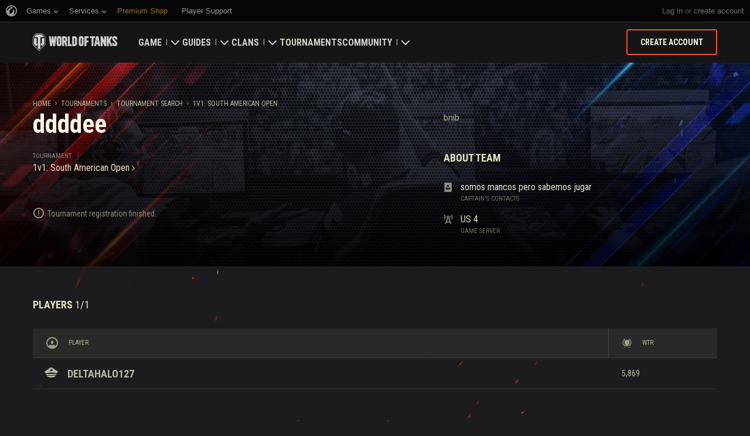

--- FILE ---
content_type: text/html; charset=utf-8
request_url: https://worldoftanks.com/en/tournaments/1000003569/team/1001372550/
body_size: 18103
content:
<!DOCTYPE html>
<html lang="en" data-global-crop-class="global-crop" data-sidebar-mobile-class="crop-mobile" >
<head>
    
<script>window.dataLayer = window.dataLayer || []; window.dataLayer.push({ S_Prod_Name: 'wot', S_Prod_Type: 'portal', S_Prod_Realm: 'us', S_Prod_Lang: 'en', S_Prod_Lptype: 'portal' });</script>

    
        
    <script
        type="text/javascript"
        src="https://cdn.cookielaw.org/consent/a6f6b20d-7c49-4c88-909c-989b1e6591db/OtAutoBlock.js"
    ></script>
    <script
        src="https://cdn.cookielaw.org/scripttemplates/otSDKStub.js"
        data-document-language="true"
        data-domain-script="a6f6b20d-7c49-4c88-909c-989b1e6591db"
    ></script>
    
    <script>
        (function() {
            var checkId = setInterval(function() {
                if (showOneTrustSdkButton()) {
                    clearInterval(checkId);
                }
            }, 500);

            function showOneTrustSdkButton() {
                if (!window.OneTrust) {
                    return;
                }
                var onetrustLink = document.querySelector('.js-onetrust-link');
                if (!onetrustLink) {
                    return;
                }
                onetrustLink.classList.remove(onetrustLink.dataset.hiddenClass);
                return true;
            }
        })();
    </script>

    
    
    
    <!-- Google Tag Manager -->
    <script>(function(w,d,s,l,i){w[l]=w[l]||[];w[l].push({'gtm.start':
    new Date().getTime(),event:'gtm.js'});var f=d.getElementsByTagName(s)[0],
    j=d.createElement(s),dl=l!='dataLayer'?'&l='+l:'';j.async=true;j.src=
    'https://www.googletagmanager.com/gtm.js?id='+i+dl;f.parentNode.insertBefore(j,f);
    })(window,document,'script','dataLayer','GTM-58QVDL8');</script>
    <!-- End Google Tag Manager -->
    
    <!-- Google Tag Manager -->
    <script>(function(w,d,s,l,i){w[l]=w[l]||[];w[l].push({'gtm.start':
    new Date().getTime(),event:'gtm.js'});var f=d.getElementsByTagName(s)[0],
    j=d.createElement(s),dl=l!='dataLayer'?'&l='+l:'';j.async=true;j.src=
    'https://www.googletagmanager.com/gtm.js?id='+i+dl;f.parentNode.insertBefore(j,f);
    })(window,document,'script','dataLayer','GTM-5ZLQ');</script>
    <!-- End Google Tag Manager -->
    

    
    <meta http-equiv="Content-type" content="text/html; charset=utf-8" />
    <meta http-equiv="X-UA-Compatible" content="IE=edge" />
    <title>ddddee</title>
        <!--[if IE]>
            <script type="text/javascript">
                window.location = '/en/old-browsers/';
            </script>
        -->
        <script type="text/javascript">
            if (window.document.documentMode) {
                window.location = '/en/old-browsers/';
            }
        </script>
    <link rel="icon" type="image/png" href="//na-wotp.wgcdn.co/static/6.13.1_5ba0d8/wotp_static/img/core/frontend/scss/common/img/favicon-16x16.png" sizes="16x16">
    <link rel="icon" type="image/png" href="//na-wotp.wgcdn.co/static/6.13.1_5ba0d8/wotp_static/img/core/frontend/scss/common/img/favicon-32x32.png" sizes="32x32">
    <link rel="icon" type="image/png" href="//na-wotp.wgcdn.co/static/6.13.1_5ba0d8/wotp_static/img/core/frontend/scss/common/img/favicon-96x96.png" sizes="96x96">
    <link rel="icon" type="image/png" href="//na-wotp.wgcdn.co/static/6.13.1_5ba0d8/wotp_static/img/core/frontend/scss/common/img/favicon-192x192.png" sizes="192x192">
    <link rel="apple-touch-icon" sizes="60x60" href="//na-wotp.wgcdn.co/static/6.13.1_5ba0d8/wotp_static/img/core/frontend/scss/common/img/apple-touch-icon-60x60.png">
    <link rel="apple-touch-icon" sizes="120x120" href="//na-wotp.wgcdn.co/static/6.13.1_5ba0d8/wotp_static/img/core/frontend/scss/common/img/apple-touch-icon-120x120.png">
    <link rel="apple-touch-icon" sizes="180x180" href="//na-wotp.wgcdn.co/static/6.13.1_5ba0d8/wotp_static/img/core/frontend/scss/common/img/apple-touch-icon-180x180.png">
    <link rel="mask-icon" href="//na-wotp.wgcdn.co/static/6.13.1_5ba0d8/wotp_static/img/core/frontend/scss/common/img/safari-pinned-16x16.svg" color="#474747">
    <meta name="theme-color" content="#1c1c1e">

    
        
            

            <script type="application/ld+json">
            {
                "@context": "http://schema.org",
                "@type": "ItemList",
                "itemListElement": [
                    
                        
                            {
                                "@type": "SiteNavigationElement",
                                "position": 1,
                                "name": "Game",
                                "url": "/en/game/"
                            },
                        
                    
                        
                            {
                                "@type": "SiteNavigationElement",
                                "position": 2,
                                "name": "Guides",
                                "url": "/en/content/guide/"
                            },
                        
                    
                        
                            {
                                "@type": "SiteNavigationElement",
                                "position": 3,
                                "name": "Clans",
                                "url": "/en/clanwars/?link_place=wotp_link_main-menu"
                            },
                        
                    
                        
                            {
                                "@type": "SiteNavigationElement",
                                "position": 4,
                                "name": "Tournaments",
                                "url": "/en/tournaments/"
                            },
                        
                    
                        
                    
                        
                            {
                                "@type": "SiteNavigationElement",
                                "position": 6,
                                "name": "Community",
                                "url": "/en/community/"
                            }
                        
                    
                ]
            }
            </script>
        
    

    
        <link rel="sitemap" href="/sitemap.xml">
    

    
    
    
    
    <meta name="Description" content="bnib" />

    

    

    <meta property="og:url" content="https://worldoftanks.com/en/tournaments/1000003569/team/1001372550/" />
    <meta property="og:site_name" content="World of Tanks" />
    <meta property="og:image" content="//na-wotp.wgcdn.co/static/6.13.1_5ba0d8/wotp_static/img/tournaments_new/frontend/scss/participant/img/team-logo.jpg" />
    <meta name="thumbnail" content="//na-wotp.wgcdn.co/static/6.13.1_5ba0d8/wotp_static/img/tournaments_new/frontend/scss/participant/img/team-logo.jpg" />
    <meta property="og:title" content="ddddee" />
    <meta property="og:description" content="bnib" />

    <meta name="twitter:card" content="summary_large_image" />
    <meta name="twitter:title" content="ddddee">
    <meta name="twitter:description" content="bnib" />
    <meta name="twitter:image:src" content="//na-wotp.wgcdn.co/static/6.13.1_5ba0d8/wotp_static/img/tournaments_new/frontend/scss/participant/img/team-logo.jpg" />
    <meta name="twitter:url" content="https://worldoftanks.com/en/tournaments/1000003569/team/1001372550/" />

    
        <meta content="width=device-width, initial-scale=1.0, maximum-scale=1.0, user-scalable=0" name="viewport">
    
    <meta content="unsafe-url" id="mref" name="referrer" />
    <link rel="canonical" href="https://worldoftanks.com/en/tournaments/1000003569/team/1001372550/" />

    
    
    

    
    
    <META NAME="ROBOTS" CONTENT="NOINDEX, NOFOLLOW">


    
        
    
    
        
            <link href="https://fonts.googleapis.com/css?family=Roboto+Condensed:400,700%7CRoboto:400,700,900&amp;subset=cyrillic,cyrillic-ext,greek,greek-ext,latin-ext,vietnamese" rel="stylesheet">
        

        <link rel="stylesheet" type="text/css" href="//na-wotp.wgcdn.co/static/6.13.1_5ba0d8/wotp_static/css/main.css" media="screen" id="screenview" />

        
    

    <script>
        WG = window.WG || {};
        WG.vars = WG.vars || {};
    </script>
    
    <script>
            WG.vars.COMMON_MENU_ENABLED = true;
            WG.vars.COMMON_MENU_LOADER_TIMEOUT = 3000;
            WG.vars.COMMON_MENU_COOKIE_PATH = '/';
            WG.vars.COMMON_MENU_COOKIE_PREFIX = 'cm.options.';
    </script>
    <script async charset="utf-8" type="text/javascript" id="common_menu_loader" src="//cdn-cm.wgcdn.co/loader.min.js"
        data-service="ptl"
	data-project="wot"
	data-realm="us"
	data-language="en"
	data-backend_url="//cm-us.wargaming.net"
	data-token_url="/commonmenu/token/"
	data-login_url="/auth/oid/new/"
	data-logout_url="/"
	data-registration_url="/"
	data-incomplete_profile_url="https://na.wargaming.net/personal/"
	data-content_layout_max_width="1440"
	data-user_id=""
	data-user_name=""
    ></script>
    

    <script>
    window.Settings = window.Settings || {};
    window.Settings.SITE_PATH = "/";

    wgsdk = window.wgsdk || {};
    wgsdk.vars = wgsdk.vars || {};

    wgsdk.vars.ACCOUNT_AJAX_INFO_URL = "/ajax_info/";
    wgsdk.vars.ACCOUNT_INFO_COOKIE_NAME = 'WGAI';
    wgsdk.vars.CURRENT_REQUEST_LANGUAGE = 'en';
    wgsdk.vars.CURRENT_REALM = 'us';

    wgsdk.vars.DATE_DELIMITER = "/";
    wgsdk.vars.DATE_FORMAT = "dmY";
    wgsdk.vars.TIME_DELIMITER = ":";
    wgsdk.vars.THOUSAND_SEPARATOR = ",";
    wgsdk.vars.JS_TRUSTED_ROOTS = [];

    wgsdk.vars.AUTH_CONFIRMATION_URL = "/auth/oid/confirm/";



wgsdk.vars.WGCC_FE_URL = 'https://na.wargaming.net/clans/';
wgsdk.vars.WGCC_FE_CLAN_URL = 'https://na.wargaming.net/clans/wot/clan_id/?utm_campaign=wot-portal&utm_medium=link&utm_source=main-menu';


    wgsdk.vars.CLANWARS_SECOND_GLOBALMAP_INTERGATION_ENABLED = true;

</script>


    <script src="//na-wotp.wgcdn.co/static/6.13.1_5ba0d8/portal/js/plugins/jquery/jquery-2.2.4.min.js"></script>
    <script src="//na-wotp.wgcdn.co/static/6.13.1_5ba0d8/portal/js/plugins/lodash/lodash.min.js"></script>
    <script src="//na-wotp.wgcdn.co/static/6.13.1_5ba0d8/portal/js/plugins/uri/URI.min.js"></script>
    <script src="//na-wotp.wgcdn.co/static/6.13.1_5ba0d8/portal/js/plugins/amplify/amplify.core.min.js"></script>
    <script src="//na-wotp.wgcdn.co/static/6.13.1_5ba0d8/portal/js/plugins/amplify/amplify.store.min.js"></script>


<script src="//na-wotp.wgcdn.co/static/6.13.1_5ba0d8/portal/js/plugins/jquery/jquery.cookie.js"></script>

<script src="//na-wotp.wgcdn.co/static/6.13.1_5ba0d8//portal/i18n/en.js"></script>
<script src="//na-wotp.wgcdn.co/static/6.13.1_5ba0d8/wgportalsdk/js/i18n_resources.js"></script>

<script src="//na-wotp.wgcdn.co/static/6.13.1_5ba0d8/portal/js/wgsdk.js"></script>
<script src="//na-wotp.wgcdn.co/static/6.13.1_5ba0d8/portal/js/wgsdk.time.js"></script>
<script src="//na-wotp.wgcdn.co/static/6.13.1_5ba0d8/portal/js/resolution_manager.js"></script>
<script src="//na-wotp.wgcdn.co/static/6.13.1_5ba0d8/portal/js/crop_manager.js"></script>
<script src="//na-wotp.wgcdn.co/static/6.13.1_5ba0d8/portal/js/page_wrapper_manager.js"></script>
<script src="//na-wotp.wgcdn.co/static/6.13.1_5ba0d8/portal/js/helper.js"></script>
<script src="//na-wotp.wgcdn.co/static/6.13.1_5ba0d8/portal/js/platform_manager.js"></script>
<script src="//na-wotp.wgcdn.co/static/6.13.1_5ba0d8/menubuilder/main_menu.js"></script>

<script src="//na-wotp.wgcdn.co/static/6.13.1_5ba0d8/portal/js/wgsdk.forms.js"></script>



<script src="//na-wotp.wgcdn.co/static/6.13.1_5ba0d8/portal/js/wgsdk.account_info.js"></script>


    <script type="text/javascript" src="//na-wotp.wgcdn.co/static/6.13.1_5ba0d8/csrf/js/csrf.js"></script>



    <script type="text/javascript">
        $(function() {
            csrf.init({
                COOKIE_NAME: "csrftoken",
                COOKIE_URL: "/set_csrf_cookie/"
            });

            window.Settings = window.Settings || {};
            window.Settings.CSRF_TOKEN = csrf.token;
        })
    </script>

<script src="//na-wotp.wgcdn.co/static/6.13.1_5ba0d8/portal/js/plugins/porthole/porthole.min.js"></script>
<script src="//na-wotp.wgcdn.co/static/6.13.1_5ba0d8/jsbase/js/scripts.js"></script>

<script>
        window.Settings.HOME_URL = "/en/";
    </script>
<script type="text/javascript">
(function(window) {
    window.Settings = window.Settings || {};
    window.Settings.AuthenticationSSO = {"isAuthenticated": 0, "attemptImmediateCookie": {"name": "ptl_auth_sso_attempt_immediate", "path": "/", "domain": ".worldoftanks.com", "samesite": "none", "secure": true}, "checkIsAuthenticated": false, "signinJsonpCallbackParameter": "callback", "signinJsonpUrl": "https://na.wargaming.net/id/sso/signin/jsonp/", "signinMode": "notification"};
})(window);
</script>
<script type="text/javascript">
(function(window) {
    window.Settings = window.Settings || {};
    window.Settings.AuthenticationBase = {
        'ErrorCodeUnauthorized': 401
    };
})(window);
</script>
<script type="text/javascript">
(function(window) {
    window.Settings = window.Settings || {};
    window.Settings.AuthenticationOID = {"LogoutUrl": "/auth/notify/signout/", "LogoutErrorRedirectUrl": "/en/", "OpenIdVerifyUrl": "https://worldoftanks.com/auth/oid/verify/", "OpenIdVerifyImmediateUrl": "https://worldoftanks.com/auth/oid/verify/immediate/", "OpenIdProcessStatusUrlTemplate": "/auth/oid/process/status/<%= token %>/", "OpenIdProcessTokenQueryParameter": "openid_process_token", "OpenIdTrustRootUseCurrentHost": false};
})(window);
</script>
<script type="text/javascript" charset="utf-8" src="//na-wotp.wgcdn.co/static/6.13.1_5ba0d8/authenticationoid/js/openid.js"></script>



    
        
            
    
    <script src="//na-wotp.wgcdn.co/static/6.13.1_5ba0d8/portal/js/geoip/region_widget.js"></script>
    



    
    <script>
        $(function(){
            var botPattern = '(Googlebot|Bingbot|DuckDuckBot|Baiduspider|YandexBot|facebot|ia_archiver|Google Page Speed Insights|crawler|spider|robot|facebookexternalhit|heritrix)',
                regExp = new RegExp(botPattern, 'i');

            if (navigator && !regExp.test(navigator.userAgent)) {
                new RegionWidget('challenge', '/geoip/region_widget/', 'popup');
            }
        });
    </script>
    


        
    

    
        <script>
    var PENDING_OPERATION_JAVASCRIPT_TIMEOUT = 15,
        IFRAME_PROXY = 'https://worldoftanks.com/utils/ssl_proxy/';
</script>

<script src="//na-wotp.wgcdn.co/static/6.13.1_5ba0d8/portal/js/plugins/modernizr/modernizr.js"></script>

<script src="//na-wotp.wgcdn.co/static/6.13.1_5ba0d8/portal/js/plugins/jquery/jquery.mousewheel.js"> </script>


<script src="//na-wotp.wgcdn.co/static/6.13.1_5ba0d8/common/wot_hl_common.js"></script>

<script src="//na-wotp.wgcdn.co/static/6.13.1_5ba0d8/common/tooltips.js"></script>

<script src="//na-wotp.wgcdn.co/static/6.13.1_5ba0d8/common/wg_bg_parallax.js"></script>

<script src="//na-wotp.wgcdn.co/static/6.13.1_5ba0d8/portal/js/init_cookie_referrer.js"></script>
<script src="//na-wotp.wgcdn.co/static/6.13.1_5ba0d8/portal/js/plugins/iscroll/iscroll.min.js"></script>




        
    

    

    
        <script type="text/javascript">
            var NEWBIE_LIFETIME_COOKIE_NAME = 'newbie_lifetime',
                NEWBIE_SESSION_COOKIE_NAME = 'newbie_session',
                NEWBIE_LIFETIME_COOKIE_EXPIRATION_PERIOD = 1000,
                VETERAN_COOKIE_NAME = 'uvt',
                VETERAN_COOKIE_EXPIRATION_PERIOD = 365;
        </script>
        <script type="text/javascript" src="//na-wotp.wgcdn.co/static/6.13.1_5ba0d8/portal/js/user_recognition.js"></script>
    
    

    
    
        <script type="application/ld+json">
            
            
    {
        "@context": "https://schema.org",
        "@type": "BreadcrumbList",
        "itemListElement":
            [
                {
                    "@type": "ListItem",
                    "position": 1,
                    "item":
                        {
                            "@id": "https://worldoftanks.com/en/",
                            "name": "Home"
                        }
                }
                
                    ,
                    
                        {
                            "@type": "ListItem",
                            "position": 2,
                            "item":
                                {
                                    "@id": "https://worldoftanks.com/en/tournaments/",
                                    "name": "Tournaments"
                                }
                        }, 
                    
                        {
                            "@type": "ListItem",
                            "position": 3,
                            "item":
                                {
                                    "@id": "https://worldoftanks.com/en/tournaments/all/",
                                    "name": "Tournament Search"
                                }
                        }, 
                    
                        {
                            "@type": "ListItem",
                            "position": 4,
                            "item":
                                {
                                    "@id": "https://worldoftanks.com/en/tournaments/1000003569/",
                                    "name": "1v1: South American Open"
                                }
                        }
                    
                
            ]
    }

        </script>
    

</head>

   
    <body class="reg-USA lang-en" data-popup-visible="crop" data-sidebar-mobile-class="crop-mobile" data-overlay-show-class="overlay__show">

    
    
    <!-- Google Tag Manager (noscript) -->
    <noscript><iframe src="https://www.googletagmanager.com/ns.html?id=GTM-58QVDL8&S_Prod_Name=wot&S_Prod_Type=portal&S_Prod_Realm=us&S_Prod_Lang=en&S_Prod_Lptype=portal"
    height="0" width="0" style="display:none;visibility:hidden"></iframe></noscript>
    <!-- End Google Tag Manager (noscript) -->
    
    <!-- Google Tag Manager (noscript) -->
    <noscript><iframe src="https://www.googletagmanager.com/ns.html?id=GTM-5ZLQ&S_Prod_Name=wot&S_Prod_Type=portal&S_Prod_Realm=us&S_Prod_Lang=en&S_Prod_Lptype=portal"
    height="0" width="0" style="display:none;visibility:hidden"></iframe></noscript>
    <!-- End Google Tag Manager (noscript) -->
    


    

    

<div class="page-wrapper js-page-wrapper  " data-popup-mobile-hidden="page-wrapper__hidden">
    <div class="page-wrapper_inner">
        
        
            <div class="sparkles "></div>
        
        <div class="menus-wrapper">
            
                <div class="cm-holder js-commonmenu-holder" data-nosnippet>
                    
                        <!-- common_menu: start -->
<div id="common_menu">
    <noscript>
        <div id="common_menu_frame_wrap">
            <iframe id="common_menu_frame" src="//cm-us.wargaming.net/frame?service=ptl&project=wot&realm=us&language=en&backend_url=%2F%2Fcm-us.wargaming.net&token_url=%2Fcommonmenu%2Ftoken%2F&login_url=%2Fauth%2Foid%2Fnew%2F&logout_url=%2F&registration_url=%2F&incomplete_profile_url=https%3A%2F%2Fna.wargaming.net%2Fpersonal%2F&content_layout_max_width=1440"></iframe>
        </div>
    </noscript>
</div>
<!-- common_menu: end -->


<script type="text/javascript" content="utf-8">
    if (WG.vars.COMMON_MENU_ENABLED && WG.CommonMenu) {
        WG.CommonMenu.trigger('holder_ready');
    }
</script>
    <div id="js-common-menu-fallback" class="commonmenu-fallback" data-visible-class="commonmenu-fallback__visible">
        

<script>
wgsdk.vars.DEFAULT_LANGUAGE = 'en';
wgsdk.vars.ALL_LANGUAGES = {"ru": "\u0420\u0443\u0441\u0441\u043a\u0438\u0439", "en": "English", "pl": "Polski", "de": "Deutsch", "fr": "Fran\u00e7ais", "es": "Espa\u00f1ol", "it": "Italiano", "tr": "T\u00fcrk\u00e7e", "cs": "\u010ce\u0161tina", "hu": "Magyar", "pt-br": "Portugu\u00eas", "vi": "Ti\u1ebfng Vi\u1ec7t", "zh-sg": "\u7b80\u4f53\u4e2d\u6587\uff08\u65b0\u52a0\u5761)", "zh-cn": "\u4e2d\u6587", "th": "\u0e44\u0e17\u0e22", "zh-tw": "\u7e41\u9ad4\u4e2d\u6587", "ja": "\u65e5\u672c\u8a9e", "ko": "\ud55c\uad6d\uc5b4", "es-ar": "Espa\u00f1ol \u2014 Am\u00e9rica Latina", "uk": "\u0423\u043a\u0440\u0430\u0457\u043d\u0441\u044c\u043a\u0430"};
wgsdk.vars.FRONTEND_LANGUAGES = {"en": "English", "pt-br": "Portugu\u00eas", "es-ar": "Espa\u00f1ol"};

wgsdk.vars.LANG_NAME_KEY = 'LANG_NAME_KEY';
wgsdk.vars.LANG_CODE_KEY = 'LANG-CODE-KEY';
wgsdk.vars.SPA_ID_KEY = '123456';
wgsdk.vars.NICKNAME_KEY = 'NICKNAME_KEY';
wgsdk.vars.LANG_COOKIE_NAME = 'hllang';


</script>


<script>


wgsdk.vars.REGISTRATION_URL = 'http://cpm.wargaming.net/r3fvksbt/?pub_id=cmenu_';


</script>


<ul class="commonmenu-fallback_list" id="js-sdk_top_right_menu">

    

    


    <li id="js-auth-wrapper" style="display:none">
        <span class="commonmenu-fallback_text js-common-menu-fallback-error" style="display: none;">Failed to log in.</span>
        <div class="commonmenu-fallback_loader js-common-menu-fallback-loader" style="display: none;"></div>

        <span class="commonmenu-fallback_text">
            <a class="js-auth-openid-link commonmenu-fallback_link" data-next-url="/en/tournaments/1000003569/team/1001372550/" href="/auth/oid/new/?next=/en/tournaments/1000003569/team/1001372550/">
            <span>Log in</span>
            </a>

            <span class="js-registration_url" style="display: none">
                or <a href="" class="js-referer js-common-menu-fallback-register commonmenu-fallback_link" >create account</a>
            </span>
        </span>

    </li>

    <li id="js-auth-wrapper-nickname" style="display:none">

        <span class="commonmenu-fallback_text">

            
            <a class="js-my_profile_link js-my_profile_nickname commonmenu-fallback_link" href="/en/community/accounts/show/me/" data-full_link="/en/community/accounts/123456-NICKNAME_KEY/">
                My Profile
            </a>
            

        </span>
        <span class="commonmenu-fallback_text">
            <a href="#" class="js-auth-logout-link commonmenu-fallback_link" data-return-to="https://worldoftanks.com/en/tournaments/1000003569/team/1001372550/">Log out</a>
        </span>

    </li>
</ul>
    </div>
                    
                </div>
                <script type="text/javascript" src="//na-wotp.wgcdn.co/static/6.13.1_5ba0d8/portal/js/menu_loader.js"></script>
            
            
                <nav class="nav">
    <a class="nav_item nav_item__wot" href="/">World of Tanks</a>
    
        <a class="nav_item nav_item__menu js-mobile-mainmenu-link" href="#">Menu</a>
    
</nav>


<div class="nav-wrapper  js-mainmenu-wrapper"
     data-mobile-menu-opened-class="nav-wrapper__open"
     data-mobile-menu-crop-class="mobile-menu-crop"
     data-scroll-bottom-class="nav-wrapper__bottom"
     data-scroll-bottom-initial-class="nav-wrapper__bottom-initial"
     data-scroll-top-class="nav-wrapper__top"
     data-scroll-top-initial-class="nav-wrapper__top-initial">

    <div class="nav-wrapper_holder js-nav-wrapper-holder" data-just-closed-class="nav-wrapper_holder__just-closed">
        <ul class="nav-submenu">
            <li class="js-mainmenu-item nav-submenu_item nav-submenu_item__wot" data-opened-class="nav-submenu_item__open">
                <a class="nav-submenu_link ga4_main-menu" href="/"></a>
                <div class="nav-submenu_close js-mobile-mainmenu-close-link">Close</div>
            </li>
            
                
                <li class="js-mainmenu-item nav-submenu_item   " data-opened-class="nav-submenu_item__open">
                    
                        <div class="nav-submenu_link-wrapper js-mainmenu-arrow">
                            <a href="/en/game/" class="nav-submenu_link js-mainmenu-link ga4_main-menu">Game</a>
                            <div class="nav-submenu_delimer"></div>
                            <div class="nav-submenu_arrow"></div>
                        </div>
                        <div class="nav-detail">
                            <ul class="nav-detail_list">
                                
                                    <li class="nav-detail_item ">
                                        <a  class="nav-detail_link js-portal-menu-link-text ga4_main-menu" href="/en/game/download/">Download Now</a>
                                    </li>
                                
                                    <li class="nav-detail_item ">
                                        <a  class="nav-detail_link js-portal-menu-link-text ga4_main-menu" href="/en/content/world-of-tanks-salute/">Military Program</a>
                                    </li>
                                
                                    <li class="nav-detail_item ">
                                        <a  class="nav-detail_link js-portal-menu-link-text ga4_main-menu" href="/en/news/">News</a>
                                    </li>
                                
                                    <li class="nav-detail_item ">
                                        <a  class="nav-detail_link js-portal-menu-link-text ga4_main-menu" href="/en/content/docs/release_notes/">Updates</a>
                                    </li>
                                
                                    <li class="nav-detail_item ">
                                        <a  class="nav-detail_link js-portal-menu-link-text ga4_main-menu" href="/news/general-news/referral-program-2-0-start/">Refer a Friend</a>
                                    </li>
                                
                                    <li class="nav-detail_item ">
                                        <a  class="nav-detail_link js-portal-menu-link-text ga4_main-menu" href="/en/tankopedia/">Tankopedia</a>
                                    </li>
                                
                                    <li class="nav-detail_item ">
                                        <a  class="nav-detail_link js-portal-menu-link-text ga4_main-menu" href="/en/content/music/">Music</a>
                                    </li>
                                
                            </ul>
                        </div>
                    
                </li>
                
            
                
                <li class="js-mainmenu-item nav-submenu_item   " data-opened-class="nav-submenu_item__open">
                    
                        <div class="nav-submenu_link-wrapper js-mainmenu-arrow">
                            <a href="/en/content/guide/" class="nav-submenu_link js-mainmenu-link ga4_main-menu">Guides</a>
                            <div class="nav-submenu_delimer"></div>
                            <div class="nav-submenu_arrow"></div>
                        </div>
                        <div class="nav-detail">
                            <ul class="nav-detail_list">
                                
                                    <li class="nav-detail_item ">
                                        <a  class="nav-detail_link js-portal-menu-link-text ga4_main-menu" href="/en/content/guide/newcomers-guide/">Newcomer&#39;s Guide</a>
                                    </li>
                                
                                    <li class="nav-detail_item ">
                                        <a  class="nav-detail_link js-portal-menu-link-text ga4_main-menu" href="/en/content/guide/general/">General Guide</a>
                                    </li>
                                
                                    <li class="nav-detail_item ">
                                        <a  class="nav-detail_link js-portal-menu-link-text ga4_main-menu" href="/en/content/guide/wot_economy/">Game Economics</a>
                                    </li>
                                
                                    <li class="nav-detail_item ">
                                        <a  class="nav-detail_link js-portal-menu-link-text ga4_main-menu" href="/en/content/guide/account_security/">Account Security</a>
                                    </li>
                                
                                    <li class="nav-detail_item ">
                                        <a  class="nav-detail_link js-portal-menu-link-text ga4_main-menu" href="/en/content/guide/general/achievements/">Achievements</a>
                                    </li>
                                
                                    <li class="nav-detail_item ">
                                        <a  class="nav-detail_link js-portal-menu-link-text ga4_main-menu" href="/en/content/guide/fair_play/">Fair Play Policy</a>
                                    </li>
                                
                                    <li class="nav-detail_item ">
                                        <a  class="nav-detail_link js-portal-menu-link-text ga4_main-menu" href="/en/content/guide/general/wgc_guide/">Wargaming.net Game Center</a>
                                    </li>
                                
                                    <li class="nav-detail_item ">
                                        <a  class="nav-detail_link js-portal-menu-link-text ga4_main-menu" href="/en/content/guide/twitch-drops/">Twitch Drops Guide</a>
                                    </li>
                                
                            </ul>
                        </div>
                    
                </li>
                
            
                
                <li class="js-mainmenu-item nav-submenu_item   " data-opened-class="nav-submenu_item__open">
                    
                        <div class="nav-submenu_link-wrapper js-mainmenu-arrow">
                            <a href="/en/clanwars/?link_place=wotp_link_main-menu" class="nav-submenu_link js-mainmenu-link ga4_main-menu">Clans</a>
                            <div class="nav-submenu_delimer"></div>
                            <div class="nav-submenu_arrow"></div>
                        </div>
                        <div class="nav-detail">
                            <ul class="nav-detail_list">
                                
                                    <li class="nav-detail_item nav-detail_item__hidden js-portal-menu-clans-index-link">
                                        <a  target="_blank" rel="noopener"  class="nav-detail_link js-portal-menu-link-text ga4_main-menu" href="https://na.wargaming.net/clans/wot/?link_place=wotp_link_main-menu">Clan Portal</a>
                                    </li>
                                
                                    <li class="nav-detail_item nav-detail_item__hidden js-portal-menu-clan-link">
                                        <a  target="_blank" rel="noopener"  class="nav-detail_link js-portal-menu-link-text ga4_main-menu" href="https://na.wargaming.net/clans/wot/clan_id/?link_place=wotp_link_main-menu">My Clan</a>
                                    </li>
                                
                                    <li class="nav-detail_item ">
                                        <a  target="_blank" rel="noopener"  class="nav-detail_link js-portal-menu-link-text ga4_main-menu" href="https://na.wargaming.net/clans/wot/leaderboards/?link_place=wotp_link_main-menu">Clan Ratings</a>
                                    </li>
                                
                                    <li class="nav-detail_item ">
                                        <a  target="_blank" rel="noopener"  class="nav-detail_link js-portal-menu-link-text ga4_main-menu" href="https://na.wargaming.net/globalmap/?link_place=wotp_link_main-menu">Global Map</a>
                                    </li>
                                
                                    <li class="nav-detail_item ">
                                        <a  class="nav-detail_link js-portal-menu-link-text ga4_main-menu" href="/en/clanwars/strongholds/">Stronghold</a>
                                    </li>
                                
                            </ul>
                        </div>
                    
                </li>
                
            
                
                <li class="js-mainmenu-item nav-submenu_item nav-submenu_item__active nav-submenu_item__current " data-opened-class="nav-submenu_item__open">
                    
                        <a
                            
                            href="/en/tournaments/"
                            class="nav-submenu_link ga4_main-menu">
                            Tournaments
                        </a>
                    
                </li>
                
            
                
            
                
                <li class="js-mainmenu-item nav-submenu_item   " data-opened-class="nav-submenu_item__open">
                    
                        <div class="nav-submenu_link-wrapper js-mainmenu-arrow">
                            <a href="/en/community/" class="nav-submenu_link js-mainmenu-link ga4_main-menu">Community</a>
                            <div class="nav-submenu_delimer"></div>
                            <div class="nav-submenu_arrow"></div>
                        </div>
                        <div class="nav-detail">
                            <ul class="nav-detail_list">
                                
                                    <li class="nav-detail_item ">
                                        <a  class="nav-detail_link js-portal-menu-link-text ga4_main-menu" href="/en/community/accounts/show/me/">My Profile</a>
                                    </li>
                                
                                    <li class="nav-detail_item ">
                                        <a  class="nav-detail_link js-portal-menu-link-text ga4_main-menu" href="/en/community/accounts/">Search Players</a>
                                    </li>
                                
                                    <li class="nav-detail_item ">
                                        <a  class="nav-detail_link js-portal-menu-link-text ga4_main-menu" href="/en/ratings/">Ratings</a>
                                    </li>
                                
                                    <li class="nav-detail_item ">
                                        <a  target="_blank" rel="noopener"  class="nav-detail_link js-portal-menu-link-text ga4_main-menu" href="https://discord.gg/world-of-tanks">Discord</a>
                                    </li>
                                
                                    <li class="nav-detail_item ">
                                        <a  target="_blank" rel="noopener"  class="nav-detail_link js-portal-menu-link-text ga4_main-menu" href="https://wgmods.net/?link_place=wotp_link_main-menu">Mod Hub</a>
                                    </li>
                                
                                    <li class="nav-detail_item ">
                                        <a  class="nav-detail_link js-portal-menu-link-text ga4_main-menu" href="/en/media/">Media</a>
                                    </li>
                                
                                    <li class="nav-detail_item ">
                                        <a  class="nav-detail_link js-portal-menu-link-text ga4_main-menu" href="/en/content/contributors/">Community Contributors</a>
                                    </li>
                                
                            </ul>
                        </div>
                    
                </li>
                
            
        </ul>
        <div class="nav-wrapper_side-container">
            
                
                    <div class="nav-wrapper_buttons js-menu-side-button" data-hidden-class="nav-wrapper_buttons__hidden">
                        
                            
                                <div class="nav-wrapper_side-button js-menu-side-button-wrapper-desktop" style="display: flex;">
                                    <a class="big-button big-button__small big-button__secondary js-referer js-menu-side-button-register ga4_main-menu" href="http://red.wargaming.net/r3fvksbt/" data-secondary-class="big-button__secondary">
                                        <span class="big-button_text">Create account</span>
                                    </a>
                                </div>
                            
                            
                                <div class="nav-wrapper_side-button js-menu-side-button-wrapper-mobile">
                                    <a class="big-button big-button__small big-button__secondary js-referer js-menu-side-button-register ga4_main-menu" href="http://red.wargaming.net/r3fvksbt/">
                                        <span class="big-button_text">Create account</span>
                                    </a>
                                </div>
                            
                        
                    </div>
                
            
        </div>
    </div>
</div>
            
        </div>

        <div class="content-wrapper  ">
            
            
                
    
                
    <script type="text/javascript">
    
    
    
    var TOURNAMENTS_FE_URLS = {
            "REGISTRATION": "/en/tournaments/-FAKE-TOURNAMENT-ID-/registration/",
            "TOURNAMENT_DETAIL": "/en/tournaments/-FAKE-TOURNAMENT-ID-/",
            "TOURNAMENT_TEAM": "/en/tournaments/-FAKE-TOURNAMENT-ID-/team/-FAKE-TEAM-ID-/",
            "EDIT_TEAM": "/en/tournaments/-FAKE-TOURNAMENT-ID-/team/-FAKE-TEAM-ID-/edit/",
            "LOBBY": "/en/tournaments/all/",
            "LANDING": "/en/tournaments/",
            "TEMPLATE_ACCOUNT_URL": "/en/community/accounts/0-FAKE_NAME/"
        },
        DEFAULT_TOURNAMENT_LOGO_URL = "//na-wotp.wgcdn.co/static/6.13.1_5ba0d8/wotp_static/img/tournaments_new/frontend/scss/participant/img/tournament-ico.png",
        TOURNAMENTS_URLS =  {"TOURNAMENT_STATUSES": "https://worldoftanks.com/tmsis/api/v1/tournament_statuses/", "TAGS": "https://worldoftanks.com/tmsis/api/v1/tags/", "BRACKET_TYPES": "https://worldoftanks.com/tmsis/api/v1/bracket_types/", "LANDING": "https://worldoftanks.com/tmsis/api/v1/landing/", "LOBBY": "https://worldoftanks.com/tmsis/api/v1/lobby/", "TOURNAMENT_DETAILS": "https://worldoftanks.com/tmsis/api/v1/tournament/1000003569/", "TOURNAMENT_STATUS": "https://worldoftanks.com/tmsis/api/v1/tournament/1000003569/status/", "TOURNAMENT_OTHER_REGISTRATION_OPTIONS": "https://worldoftanks.com/tmsis/api/v1/tournament/1000003569/other_registration_options/", "TOURNAMENT_PERIPHERIES_REGISTRATION_OPTIONS": "https://worldoftanks.com/tmsis/api/v1/tournament/1000003569/peripheries_registration_options/", "TOURNAMENT_CREATE_TEAM": "https://worldoftanks.com/tmsis/api/v1/tournament/1000003569/create_team/", "TEAM_DETAILS": "https://worldoftanks.com/tmsis/api/v1/tournament/1000003569/team/1001372550/", "TEAM_PLAYERS": "https://worldoftanks.com/tmsis/api/v1/tournament/1000003569/team/1001372550/players/", "TRANSFER_CAPTAIN_ROLE": "https://worldoftanks.com/tmsis/api/v1/tournament/1000003569/team/1001372550/transfer_captain_role/", "REMOVE_PLAYER": "https://worldoftanks.com/tmsis/api/v1/tournament/1000003569/team/1001372550/remove_player/", "DISBAND_TEAM": "https://worldoftanks.com/tmsis/api/v1/tournament/1000003569/team/1001372550/disband_team/", "JOIN_TO_TEAM": "https://worldoftanks.com/tmsis/api/v1/tournament/1000003569/team/1001372550/join_to_team/", "LEAVE_TEAM": "https://worldoftanks.com/tmsis/api/v1/tournament/1000003569/team/1001372550/leave_team/", "EDIT_TEAM": "https://worldoftanks.com/tmsis/api/v1/tournament/1000003569/team/1001372550/edit_team/", "CONFIRM_TEAM": "https://worldoftanks.com/tmsis/api/v1/tournament/1000003569/team/1001372550/confirm_team/", "TOURNAMENT_STAGES": "https://worldoftanks.com/tmsis/api/v1/stages/", "STAGE_GROUPS": "https://worldoftanks.com/tmsis/api/v1/stages/groups/", "STAGE_GROUP": "https://worldoftanks.com/tmsis/api/v1/stages/group/", "GROUP_STANDINGS": "https://worldoftanks.com/tmsis/api/v1/stages/groups/standings/", "GROUP_MATCHES": "https://worldoftanks.com/tmsis/api/v1/stages/groups/matches/", "TOURNAMENT_STANDINGS": "https://worldoftanks.com/tmsis/api/v1/tournament/1000003569/standings/", "TOURNAMENT_TEAMS": "https://worldoftanks.com/tmsis/api/v1/tournament/teams/", "TOURNAMENT_USER_INFO": "https://worldoftanks.com/tmsis/api/v1/tournament/user_info/", "TOURNAMENT_TEAM_PARTICIPATION": "https://worldoftanks.com/tmsis/api/v1/tournament/team/participation/", "BACKEND_TOURNAMENT_DETAIL": "https://worldoftanks.com/tmsis/api/v1/landing/detail/", "BACKEND_TOURNAMENT_TEAM": "https://worldoftanks.com/tmsis/api/v1/landing/tournament_team/"} ,
        REALM_PERIPHERIES_NUM = 3;
</script>
    <script type="text/javascript">
            var IS_USER_CAPTAIN = false,
                IS_USER_JOINED = false,
                TEAM_INFO = {
                    id: 1001372550,
                    title: 'ddddee',
                    description: 'bnib',
                    contacts: 'somos mancos pero sabemos jugar',
                    password: true,
                    owner: '1019874091',
                    statusCode: 'confirmed',
                    playersCount: 1,
                    minPlayersInTeam: 1,
                    maxPlayersInTeam: 1
                },
                USER_INFO = {},
                TEAM_PLAYERS = [
  {
    "extra_data": {
      "able_to_create_team": true
    },
    "nickname": "DELTAHALO127",
    "role": "owner",
    "status": "draft",
    "team_id": 1001372550,
    "tournament_id": 1000003569,
    "uuid": "1019874091"
  }
],
                BRACKET_TYPES = [
  {
    "code": "DE",
    "description": "Double Elimination (DE) \u2014 is a type of elimination tournament competition in which a participant ceases to be eligible to win the tournament's championship upon having lost two games or matches.",
    "draw_managements": [
      "tie_break",
      "give_win_tie_break_owner"
    ],
    "rounds": {
      "list": [
        {
          "code": -1,
          "title": "Looser Bracket Final"
        },
        {
          "code": 0,
          "title": "Grand Final"
        },
        {
          "code": 1,
          "title": "Winner Bracket Final"
        }
      ],
      "prefix": {
        "loosers": "Loser Round",
        "winners": "Winner Round"
      }
    },
    "title": "Double elimination"
  },
  {
    "code": "SE",
    "description": "Single Elimination (SE) \u2014 is a type of elimination tournament where the loser of each bracket is immediately eliminated from winning the championship or first prize in the event.",
    "draw_managements": [
      "tie_break",
      "give_win_tie_break_owner",
      "auto_loss"
    ],
    "rounds": {
      "list": [
        {
          "code": -1,
          "title": "Match for third place"
        },
        {
          "code": 1,
          "title": "Final"
        },
        {
          "code": 2,
          "title": "Semi-final"
        },
        {
          "code": 3,
          "title": "Quarter-final"
        }
      ],
      "prefix": "Round of"
    },
    "title": "Single elimination"
  },
  {
    "code": "RR",
    "description": "Round Robin (RR) \u2014 is a type of tournament competition in which each contestant meets all other contestants in turn.",
    "draw_managements": [
      "tie_break",
      "give_win_tie_break_owner",
      "keep_draw"
    ],
    "rounds": {
      "list": [],
      "prefix": "Round"
    },
    "title": "Round robin"
  }
],
                TOURNAMENT_INFO = {
  "custom_options": [],
  "end_at": 1679360400.0,
  "extra_data": {
    "able_to_create_team": true,
    "allowed_vehicles_tier_from": 8,
    "allowed_vehicles_tier_up_to": 8,
    "bracket_types": [
      {
        "code": "RR",
        "description": "Round Robin (RR) \u2014 is a type of tournament competition in which each contestant meets all other contestants in turn.",
        "draw_managements": {
          "keep_draw": {
            "code": "keep_draw",
            "title": "Retain the draw"
          },
          "tie_break": {
            "code": "tie_break",
            "title": "Initiate a tiebreaker"
          }
        },
        "rounds": {
          "list": [],
          "prefix": "Round"
        },
        "title": "Round robin"
      }
    ],
    "game_mode": [
      {
        "code": "domination",
        "title": "Encounter battle"
      }
    ],
    "limits_total_level_from": 8,
    "limits_total_level_up": 8,
    "map_pool": [
      {
        "code": "02_malinovka",
        "description": "Initial staging areas are separated by a wide open field, ideal for artillery and defensive operations. Concealment and cover including woods, hills, and farmhouses can be decisive. Attackers should consider flanking maneuvers, but another option is a well-coordinated high-speed assault across the field, which could either bring victory or a bloody loss.",
        "game_modes": {
          "ctf": {
            "code": "ctf",
            "title": "Standard battle"
          },
          "domination": {
            "code": "domination",
            "title": "Encounter battle"
          }
        },
        "title": "Malinovka"
      }
    ],
    "media_links": [],
    "realm": "us",
    "team_type": null
  },
  "files": {
    "logo_original": "https://tms-static-na.gcdn.co/tfiles/b/6/d109765b46c804de8f98b6a3bc4151.png"
  },
  "id": 1000003569,
  "is_closed_registration_tag": false,
  "is_featured": false,
  "limitations": {
    "team": {
      "max_size": 1,
      "min_size": 1,
      "tournament_id": 1000003569
    }
  },
  "registration_groups": [
    {
      "id": 1000008091,
      "multiselect": false,
      "system_name": "peripheries",
      "tournament_id": 1000003569,
      "visibility": false
    },
    {
      "id": 1000008092,
      "multiselect": false,
      "system_name": "other",
      "tournament_id": 1000003569,
      "visibility": false
    },
    {
      "id": 1000008093,
      "multiselect": false,
      "system_name": "language",
      "tournament_id": 1000003569,
      "visibility": false
    }
  ],
  "registration_options": [
    {
      "available_from": 1679353200.0,
      "extra_data": {
        "available_from": 1679353200.0
      },
      "id": 1000004662,
      "registration_group_id": 1000008091,
      "system_name": "304",
      "team_max_count": 0,
      "title": "US 4",
      "tournament_id": 1000003569
    }
  ],
  "registrations": [
    {
      "available_from": 1679094000.0,
      "available_till": 1679351400.0,
      "id": 1000003209,
      "is_registered_entities_limit_exceeded": false,
      "registered_entities_limit": null,
      "tournament_id": 1000003569,
      "type": "registration/event"
    }
  ],
  "schedule": [
    {
      "start": 1679353200.0,
      "title": "US 4"
    }
  ],
  "src_id": "1000003569",
  "start_at": 1679353200.0,
  "summary": {
    "confirmed_teams": 486,
    "matches_start_at": 1679353207.0,
    "max_players_in_team": 1,
    "min_players_in_team": 1,
    "registration_available_from": 1679094000.0,
    "registration_available_till": 1679351400.0,
    "status": {
      "code": "complete",
      "title": "Completed"
    }
  },
  "teams_limit": 0,
  "translations": {
    "description": "",
    "extra_data": {
      "other_rules": "",
      "prize": "GOLD! FREE XP!",
      "prize_parsed": [
        {
          "order": 1,
          "prizes": [
            "800 Gold",
            "5,000 Free XP"
          ],
          "title": "1st:"
        },
        {
          "order": 2,
          "prizes": [
            "400 Gold",
            "3,000 Free XP"
          ],
          "title": "2nd:"
        },
        {
          "order": 3,
          "prizes": [
            "200 Gold",
            "2,000 Free XP"
          ],
          "title": "3rd:"
        },
        {
          "order": 4,
          "prizes": [
            "2,000 Free XP"
          ],
          "title": "4th:"
        }
      ],
      "rules_parsed": [
        {
          "description": "<p>The full schedule is subject to change once the final team count has been determined at the close of registration.</p> <p>WG may change dates and times as needed to complete the tournament.</p> <p>Curious what time this is in your region? Use this handy <a href=\"http://www.timezoneconverter.com/cgi-bin/tzc.tzc\"><strong>Time Zone Converter</strong></a> to help you out!</p>",
          "order": 1,
          "title": "SCHEDULE"
        },
        {
          "description": "<ul> <li><strong>1/8 Format </strong></li> <li><strong>1v1</strong></li> <li><strong>Tier 8</strong></li> <li><strong>6 teams per group</strong></li> <li><strong>Encounter mode</strong></li> <li><strong>Cap Time is 55 seconds.</strong></li> <li><strong>Round Robin - 1 battle each</strong></li> <li><strong>Battles will last 8 minutes max.</strong></li> <li><strong>There will be<strong> 5-minute </strong></strong><strong>staging/round breaks</strong></li> <li><strong>No tiebreakers</strong></li> <li><strong>ROUND ROBIN:</strong> <strong>Teams earn</strong> <strong>3 points for a win, 1 point for a draw and 0 points for a loss.</strong></li> <li><strong>Ties in points will go to the player who beat the tied player in the series</strong> <ul> <li><strong>Player 1 and Player 2 are tied for points</strong></li> <li><strong>During the series, Player 1 beat Player 2 and is, therefore, the winner of the tie.</strong></li> </ul> </li> <li><strong>Bonds are manually credited and can take up to 1 week after the tournament finishes to be fulfilled.</strong></li> <li><strong>Gold, Credits, and Free XP Prizing is always split among the entire team based on the AMOUNT OF BATTLES A PLAYER participated in unless specified otherwise.</strong></li> <li><strong>A player must participate in at least 1 battle to qualify for prizes.</strong></li> <li><strong>All tournament details, scheduling, rules, and regulations are subject to change without notice.</strong></li> <li><strong>Breaking EULA or Game Rules will disqualify your team from the end results with no prizing.</strong></li> </ul> <h2 class=\"contentTitle2\"><strong>Reporting Tournament issues and changes</strong></h2> <p>Issues and/or changes are reported through our CS Support Center. Details are listed below:</p> <p>The category you will place your ticket will be <strong>Game Issues - Tournaments, Clans, and Strongholds - <a href=\"https://na.wargaming.net/support/en/products/wot/help/29177/29205/29206/\" target=\"_blank\">Tournaments</a></strong></p> <p><em><strong><u>When submitting your ticket, please include the following information:</u></strong></em></p> <ul> <li>Team name and link to the team:</li> <li>Tournament name:</li> <li>Date of the tournament:</li> <li>Issue:</li> </ul> <p><em><strong><u>For roster change request, include</u></strong></em></p> <p><strong>IMPORTANT: Only the Captain of the team may request changes or alterations to a team, and they must be the ones who submit the ticket.</strong></p> <ul> <li>Players to add:</li> <li>Players to remove:</li> <li>Added players WoT profile page:</li> </ul> <p><em><strong><u>For rewards issues, include</u></strong></em></p> <ul> <li>Placement in standings:</li> <li>Expected rewards:</li> </ul> <p><em><strong><u>For rules violations, include</u></strong></em></p> <ul> <li>Replays of tournament battles:</li> <li>Rule violators team name and link to the team:</li> </ul>",
          "order": 2,
          "title": "RULES"
        }
      ]
    },
    "lang": "en",
    "title": "1v1: South American Open"
  },
  "visibility": true
},
                TOURNAMENTS_CLEAR_CACHE_URL = '/en/tournaments/1000003569/team/1001372550/clear/';
    </script>
    

    <div id="text_popup">
    <div class="overlay js-popup-wrapper js-text-popup" data-bind="css: {'overlay__show': visible}">
        <div class="popup popup__view-2">
            <div class="popup_holder">
                <div class="popup_body popup_body__size-2  js-popup-body">
                    <header class="popup_header">
                        
                        <span class="popup_close" data-bind="click: closePopup"></span> 
                        <span class="popup_title" data-bind="text: title"></span>
                    </header>
                    <div class="popup_content">
                        <div class="dialog-window">
                            <p class="dialog-window_text js-dialog-text" data-bind="text: message()"></p>
                        </div>
                    </div>
                    <footer class="popup_footer">
                        
                        <div class="popup_btn-holder">
                            <a href="#" class="button-action button-action__mobile-wide button-action__color-1" data-bind="click: closePopup">
                                <span class="button-action_text">Cancel</span>
                            </a>
                            <a href="#" class="button-action button-action__mobile-wide js-popup-action" data-bind="click: onSubmit">
                                <span class="button-action_text" data-bind="text: titleButton"></span>
                            </a>
                        </div>
                        
                    </footer>
                </div>
            </div>
        </div>
    </div>
</div>
    <div id="error_popup">
    <div class="overlay js-popup-wrapper js-error-popup" data-bind="css: {'overlay__show': visible}">
        <div class="popup popup__view-2">
            <div class="popup_holder">
                <div class="popup_body popup_body__size-2  js-popup-body">
                    <header class="popup_header">
                        
                        <span class="popup_close" data-bind="click: onClose"></span>
                        <span class="popup_title" data-bind="text: title"></span>
                        
                    </header>
                    <div class="popup_content">
                        <div class="dialog-window">
                            <p class="dialog-window_text" data-bind="visible: errorType() === 'REGISTRATION'">
                                Tournament registration finished.
                            </p>
                            <p class="dialog-window_text" data-bind="visible: errorType() === 'BAD_PARAMS'">
                                Operation temporarily unavailable.
                            </p>
                            <p class="dialog-window_text" data-bind="visible: errorType() === 'VALIDATION'">
                                Incorrect password
                            </p>
                            <p class="dialog-window_text" data-bind="visible: errorType() === 'TEAM_FORBIDDEN'">
                                This action can only be performed by the team&#39;s captain.
                            </p>
                            <p class="dialog-window_text" data-bind="visible: errorType() === 'EDIT_CONFIRMED_TEAM_FORBIDDEN'">
                                Lineup confirmed
                            </p>
                            <p class="dialog-window_text" data-bind="visible: errorType() === 'NETWORK_ERROR'">
                                Network error. Please check your connection or try reloading the page.
                            </p>
                            <p class="dialog-window_text" data-bind="visible: errorType() === 'TMS'">
                                Operation temporarily unavailable due to technical reasons. Please try again later.
                            </p>
                            <p class="dialog-window_text" data-bind="visible: errorType() === 'DUPLICATE'">
                                This name is already used by another team.
                            </p>
                            <p class="dialog-window_text" data-bind="visible: errorType() === 'MIN_PLAYERS'">
                                Not enough players to confirm the team.
                            </p>
                            <p class="dialog-window_text" data-bind="visible: errorType() === 'MAX_PLAYERS'">
                                There are no vacant places in this team.
                            </p>
                            <p class="dialog-window_text" data-bind="visible: errorType() === 'PLAYER'">
                                This player was not found.
                            </p>
                            <p class="dialog-window_text" data-bind="visible: errorType() === 'STAGE'">
                                This stage is not available yet.
                            </p>
                            <p class="dialog-window_text" data-bind="visible: errorType() === 'GROUP'">
                                This group is not available yet.
                            </p>
                            <p class="dialog-window_text" data-bind="visible: errorType() === 'TEAM'">
                                This team is not available yet.
                            </p>
                            <p class="dialog-window_text" data-bind="visible: errorType() === 'CONFIRM'">
                                Cannot confirm the team&#39;s lineup.
                            </p>
                            <p class="dialog-window_text" data-bind="visible: errorType() === 'TOURNAMENT'">
                                This tournament is not available yet.
                            </p>
                            <p class="dialog-window_text" data-bind="visible: errorType() === 'BANNED'">
                                Operation unavailable due to violation of the Game Rules. For detailed information, please contact Player Support.
                            </p>
                            <p class="dialog-window_text" data-bind="visible: errorType() === 'BAD_WORD_DETECTED_TEAM_NAME'">
                                The team name has prohibited phrases.
                            </p>
                            <p class="dialog-window_text" data-bind="visible: errorType() === 'BAD_WORD_DETECTED_TEAM_CONTACTS'">
                                The Captain&#39;s contacts have prohibited phrases.
                            </p>
                            <p class="dialog-window_text" data-bind="visible: errorType() === 'BAD_WORD_DETECTED_TEAM_DESCRIPTION'">
                                The team description has prohibited phrases.
                            </p>
                            <p class="dialog-window_text" data-bind="visible: errorType() === 'TEAM_NAME_INVALID_CHARS'">
                                
                                    The team name can consist of characters from the alphabets available in the game, numbers (0–9), spaces, and the following characters: _ - [ ] ( ) . , ! ? : &#39;
                                
                            </p>
                            <p class="dialog-window_text" data-bind="visible: errorType() === 'TEMP_BANNED', text: tempBanText"></p>
                            <p class="dialog-window_text" data-bind="visible: errorType() === 'PLAYER_ALREADY_IN_TEAM', html: joinedToOtherTeamMessage()"></p>
                            <p class="dialog-window_text" data-bind="visible: errorType() === 'PLAYER_NOT_MATCH_RATING'">
                                The number of your Rating Points is not within the required range.
                            </p>
                        </div>
                    </div>
                    <footer  class="popup_footer">
                        
                        <div class="popup_btn-holder">
                            <a href="#" class="button-action button-action__mobile-wide" data-bind="click: onClose">
                                <span class="button-action_text">Close</span>
                            </a>
                        </div>
                        
                    </footer>
                </div>
            </div>
        </div>
    </div>
</div>
    <div class="overlay js-popup-wrapper js-popup-password" id="join_team">
    <div class="popup popup__view-2">
        <div class="popup_holder">
            <div class="popup_body popup_body__size-2  js-popup-body">
                <header class="popup_header">
                    
                    <span class="popup_close js-popup-close"></span>
                    <span class="popup_title">Enter password</span>
                    
                </header>
                <form data-bind="event: {submit: onJoinTeam.bind($data)}">
                <div class="popup_content">
                    <div class="dialog-window" data-bind="with: joinViewModel">
                        <p class="dialog-window_text">This team is password-restricted. To join this team, please enter the password.</p>
                        <ul class="dialog-window_list">
                            <li class="dialog-window_item dialog-window_item__action">
                                <a href="#" class="button-action button-action__mobile-wide" tabindex="2" data-bind="click: $parent.onJoinTeam.bind($data), css: {'button-action__disable': !$parent.isJoinFormValid()}">
                                    <span class="button-action_text">Join</span>
                                </a>
                            </li>
                            <li class="dialog-window_item dialog-window_item__single" data-bind="validationOptions: {insertMessages: false}">
                                <div class="input-info">
                                    <div class="input-info_counter">
                                        <span class="input-info_amount" data-bind="text: password() ? password().length : '0'"></span>
                                        <span class="input-info_amount">/</span>
                                        <span class="input-info_amount" data-bind="text: $parent.MAX_PASSWORD_LENGTH"></span>
                                    </div>
                                    <label class="input-info_label">Password</label>
                                </div>
                                <input class="input js-input-password" type="password" tabindex="1" value="" data-bind="textInput: password, attr: {'maxlength': $parent.MAX_PASSWORD_LENGTH}" />
                                <p class="form-error-message" data-bind="validationMessage: password"></p>
                            </li>
                        </ul>
                    </div>
                </div>
                <div class="popup_footer">
                    <div class="popup_btn-holder" data-bind="with: joinViewModel">
                        <a href="#" class="button-action button-action__show-mobile button-action__mobile-wide" data-bind="click: $parent.onJoinTeam.bind($data), css: {'button-action__disable': !$parent.isJoinFormValid()}">
                            <span class="button-action_text">Join</span>
                        </a>
                    </div>
                </div>
                </form>
            </div>
        </div>
    </div>
</div>

    <script src="//na-wotp.wgcdn.co/static/6.13.1_5ba0d8/portal/js/plugins/knockout-3.4.2.js"></script>
    <script src="//na-wotp.wgcdn.co/static/6.13.1_5ba0d8/portal/js/plugins/ko_validation/knockout.validation.min.js"></script>
    <script src="//na-wotp.wgcdn.co/static/6.13.1_5ba0d8/portal/js/plugins/hammer/hammer.min.js"></script>
    <script src="//na-wotp.wgcdn.co/static/6.13.1_5ba0d8/portal/js/plugins/spin/spin2.js"></script>

    <script src="//na-wotp.wgcdn.co/static/6.13.1_5ba0d8/tournaments_new/js/common/ko_bindings.ko.js"></script>
    <script src="//na-wotp.wgcdn.co/static/6.13.1_5ba0d8/tournaments_new/js/common/utils.js"></script>
    <script src="//na-wotp.wgcdn.co/static/6.13.1_5ba0d8/tournaments_new/js/detail/tournaments_brackets_tree.js"></script>
    <script src="//na-wotp.wgcdn.co/static/6.13.1_5ba0d8/tournaments_new/js/detail/tournaments_brackets_se.ko.js"></script>
    <script src="//na-wotp.wgcdn.co/static/6.13.1_5ba0d8/tournaments_new/js/detail/tournaments_brackets_de.ko.js"></script>
    <script src="//na-wotp.wgcdn.co/static/6.13.1_5ba0d8/tournaments_new/js/detail/tournaments_brackets_rr.ko.js"></script>
    <script src="//na-wotp.wgcdn.co/static/6.13.1_5ba0d8/tournaments_new/js/detail/tournaments_brackets.ko.js"></script>

    <script src="//na-wotp.wgcdn.co/static/6.13.1_5ba0d8/tournaments_new/js/common/player.ko.js"></script>
    <script src="//na-wotp.wgcdn.co/static/6.13.1_5ba0d8/tournaments_new/js/common/component.ko.js"></script>

    <script src="//na-wotp.wgcdn.co/static/6.13.1_5ba0d8/tournaments_new/js/team/players_list.ko.js"></script>
    <script src="//na-wotp.wgcdn.co/static/6.13.1_5ba0d8/tournaments_new/js/team/edit_team.ko.js"></script>
    <script src="//na-wotp.wgcdn.co/static/6.13.1_5ba0d8/tournaments_new/js/team/popup.ko.js"></script>
    <script src="//na-wotp.wgcdn.co/static/6.13.1_5ba0d8/tournaments_new/js/team/event_team.ko.js"></script>
    <script src="//na-wotp.wgcdn.co/static/6.13.1_5ba0d8/tournaments_new/js/team/player_team.ko.js"></script>

    <script src="//na-wotp.wgcdn.co/static/6.13.1_5ba0d8/tournaments_new/js/tournaments_event.js"></script>

    


                
                

<header class="header header__team-management">
    <div class="event-wrapper">
        <ul class="breadcrumbs">
            <li class="breadcrumbs_item">
                <a class="breadcrumbs_link" href="/en/">Home</a>
            </li>
            <li class="breadcrumbs_item">
                <a class="breadcrumbs_link" href="/en/tournaments/">Tournaments</a>
            </li>
            <li class="breadcrumbs_item">
                <a class="breadcrumbs_link" href="/en/tournaments/all/">Tournament Search</a>
            </li>
            <li class="breadcrumbs_item">
                <a class="breadcrumbs_link" href="/en/tournaments/1000003569/">1v1: South American Open</a>
            </li>
        </ul>
        <div class="header-inner">
            <div class="header-inner_left" id="team_operations">
                <h1 class="header-inner_title">ddddee</h1>

                <p class="header-inner_label">Tournament</p>
                <a class="header-inner_more-link" href="/en/tournaments/1000003569/">
                    
                    <span>
                        1v1: South American Open <span class="ico-link-arrow-light"></span>
                    </span>
                </a>
                    <!-- ko if: (tournamentStatus() === 'registration_started' || (tournamentStatus() === 'registration_finished' && isClosedRegistration())) -->
                        <div style="display: none;" data-bind="visible: !isLoading()">

                            

                                <p class="header-inner_directive">
                                    <span class="header-inner_text-ico"><span class="ico-attention"></span></span>
                                    Lineup confirmed
                                </p>

                            

                        </div>

                    <!-- /ko -->
                        <p style="display: none;" class="header-inner_directive" data-bind="visible: (tournamentStatus() !== 'registration_started' || (tournamentStatus() === 'registration_finished' && !isClosedRegistration()))">
                            <span class="header-inner_text-ico"><span class="ico-attention"></span></span>
                            Tournament registration finished.
                        </p>

            </div>
            <div class="header-inner_right">
                <p class="header-inner_text">bnib</p>

                <h2 class="header-inner_subtitle">
                    About team
                </h2>

                <ul class="header-inner_list">
                    
                        <li class="header-inner_item">
                            <span class="header-inner_icon">
                                <span class="ico-contacts"></span>
                            </span>
                            <p class="header-inner_explanation">somos mancos pero sabemos jugar</p>
                            <p class="header-inner_explanation header-inner_explanation__option">Captain&#39;s contacts</p>
                        </li>
                    
                    
                        <li class="header-inner_item header-inner_item__half">
                            <span class="header-inner_icon">
                                <span class="ico-periphery"></span>
                            </span>
                            <p class="header-inner_explanation">US 4</p>
                            <p class="header-inner_explanation header-inner_explanation__option">Game server</p>
                        </li>
                    
                    
                </ul>
            </div>
        </div>
    </div>
</header>

<div class="wrapper wrapper__no-mobile-indent" id="team_management" data-bind="with: playersList">
    <h2 class="tournament-heading tournament-heading__centered">Players
        <span class="tournament-heading_small">
            <span data-bind="text: playersCount"></span><span style="display: none" data-bind="visible: maxPlayersCount">/<span data-bind="text: maxPlayersCount" ></span></span>
        </span>
    </h2>
    
    <table class="tournament-table" cellpadding="0" cellspacing="0">
        <tr class="tournament-table_tr">
            <th class="tournament-table_th">
                <span class="tournament-table_ico-holder">
                    <span class="ico-player"></span>
                </span>
                <span class="tournament-table_heading-text">
                    Player
                </span>
            </th>
            <th class="tournament-table_th tournament-table_th__col-166">
                <span class="tournament-table_ico-holder">
                    
                        <span class="ico-wtr-flat"></span>
                    
                </span>
                <span class="tournament-table_heading-text">
                    
                        WTR
                    
                </span>
            </th>
            
        </tr>
        <!-- ko foreach: visiblePlayersList() -->
        <tr class="tournament-table_tr" data-bind="css: {'tournament-table_tr__my-team': isJoined()}">
            <td class="tournament-table_td" data-bind="css: {'tournament-table_td__my-team': isJoined()}">
                <a href="#" class="tournament-table_team tournament-table_team__big" data-bind="css: {'tournament-table_team__captain': isCaptain()},
                                                                                                attr: {href: profileUrl()}">
                    <span class="tournament-table_ico-absolute" data-bind="visible: isCaptain()">
                        <span class="ico-captain-big ico-captain-big__dark"></span>
                        <span class="ico-captain ico-captain__dark"></span>
                    </span>
                    <span data-bind="text: nickname()"></span>
                </a>
            </td>
            <td class="tournament-table_td" data-bind="text: (personalRating() === null ? '-' : wgsdk.thousands(personalRating()))"></td>
            
        </tr>
        <!-- /ko -->
    </table>

    <div style="text-align: center;" data-bind="visible: visiblePlayersList().length < playersList().length">
        <a href="#" class="action-button action-button__show-more" data-bind="click: showMorePlayers.bind($data)">Show more...</a>
    </div>
</div>

<div class="js-team-schedule" id="team_matches" data-bind="visible: true" style="display:none">
    <div class="wrapper">
        <h2 class="tournament-heading" data-bind="visible: stages().length > 0 || errorLevel() !== ''" style="display:none">Team&#39;s matches</h2>
    </div>
    
<script type="text/html" id="brackets_server_error_message">
    <div class="message message__big-indent">
        <p class="message_text">Operation temporarily unavailable due to technical reasons. Please try again later.</p>
    </div>
</script>

    
<div class="brackets-holder js-brackets-nav">
    <div class="brackets-nav brackets-nav__no-mobile-indent js-brackets-nav-wrapper" data-bind="if: stages().length > 0, visible: true" style="display:none">
        <div class="group-stage-slider js-group-stage-slider">
            <a class="group-stage-slider_arrow group-stage-slider_arrow__prev" href="#" data-bind="css: {'group-stage-slider_arrow__hidden': firstStagePosition() === 0 || isAllStagesVisible()},
                    click: onPreviousSlidesClick.bind($data)"></a>
            <ul class="group-stage group-stage__transition js-group-stage" data-groups-transition-class="group-stage__transition" data-bind="foreach: {data: stages, as: 'stage'}">
                <li class="group-stage_item js-group-stage_item">
                    <a class="group-stage_link" href="#" data-bind="click: $parent.stageClick.bind($data, stage.id, $index()),
                        css: {'group-stage_link__active': $parent.currentStageId() === stage.id}">
                        <span class="group-stage_text" data-bind="text: stage.title"></span>
                    </a>
                </li>
            </ul>
            <a class="group-stage-slider_arrow group-stage-slider_arrow__next" href="#"
                data-bind="css: {'group-stage-slider_arrow__hidden': !isNextStagesVisible() || isAllStagesVisible()}, click: onNextSlidesClick.bind($data)">
            </a>
        </div>
        <div class="groups loading" data-bind="css: {'loading__active': isGroupsLoading}">
            <div class="groups_wrapper" data-bind="visible: currentGroupId() || (!currentGroupId() && isGroupsLoading())">
                <a class="link-refresh" href="#" data-bind="click: reloadBrackets.bind($data)"><span class="link-refresh_text">Update</span><span class="ico-refresh"></span></a>
            </div>
            <div class="groups_search-holder" data-bind="visible: currentStage() && currentStage().groupsCount > 1 && mode() === MODE_TOURNAMENT">
                <form action="#" class="search-field" data-bind="event: {submit: startGroupSearch.bind($data)}">
                    <input class="search-field_input search-field_input__has-btn js-search-team"
                           type="text"
                           data-bind="textInput: visibleGroupSearchValue"
                           placeholder="Enter the group&#39;s number">
                    <button type="submit" class="search-field_btn" data-bind="visible: !isGroupSearchLoading()"></button>
                    <span class="search-field_btn search-field_btn__loading" data-bind="spinner: isGroupSearchLoading(), spinnerOptions: {top: '16px', color: '#797968', radius: 24}, style: {'display': isGroupSearchLoading() ? 'block' : ''}"></span>
                    <span class="form-error-message form-error-message__top-side" data-bind="visible: groupSearchError() !== GROUP_SEARCH_ERROR_NONE">
                        <span data-bind="visible: groupSearchError() === GROUP_SEARCH_ERROR_INVALID_INPUT">Enter only the number of the group</span>
                        <span data-bind="visible: groupSearchError() === GROUP_SEARCH_ERROR_DOESNT_EXISTS">This group does not exist.</span>
                        <span data-bind="visible: groupSearchError() === GROUP_SEARCH_ERROR_SERVER_ERROR">Search error</span>
                    </span>
                    <button type="reset" class="search-field_clear" data-bind="css: {'search-field_clear__show': visibleGroupSearchValue().length > 0}, click: clickClearGroupSearch.bind($data)"></button>
                </form>
            </div>
            <ul class="groups_list" data-bind="foreach: {data: groups, as: 'group'}">
                <li class="groups_item">
                    <div class="groups_item-holder">
                        <a class="groups_link" 
                           data-bind="click: $parent.groupClick.bind($data, group.id),
                                      css: {'groups_link__current': $parent.currentGroupId() === group.id, 'groups_link__my': $parent.currentUserTeamIdInGroup(group.id)}"
                           href="#">

                           Group <span data-bind="text: group.order"></span>
                        </a>
                        <!-- ko if: $index() > 0 -->
                        <div class="groups_ico-holder">
                            <span class="ico-delete" data-bind="click: $parent.deleteGroupClick.bind($data, group.id)"></span>
                        </div>
                        <!-- /ko -->
                    </div>
                    <!-- ko if: ($index() + 1) === $parent.groups().length && $parent.currentStage().groupsCount > 1 && $parent.mode() === $parent.MODE_TOURNAMENT-->
                    <span class="groups_count">out of <span data-bind="text: $parent.currentStage().groupsCount"></span></span>
                    <!-- /ko -->
                </li>
            </ul>
        </div>
        <!-- ko if: errorLevel() === ERROR_LEVELS.GROUPS -->
            <div data-bind="template: 'brackets_server_error_message'"></div>
        <!-- /ko -->
    </div>
    <!-- ko if: errorLevel() === ERROR_LEVELS.STAGES -->
        <div data-bind="template: 'brackets_server_error_message'"></div>
    <!-- /ko -->
</div>


    

<script type="text/html" id="teamScheduleTemplate">
    <div class="tournament-results js-stage-matches">
        <div class="tournament-results_tables tournament-results_tables__helper">
        <!-- ko foreach: {data: $data, as: 'round'} -->
            <div class="tournament-results_item">
                <h2 class="tournament-results_header" data-bind="text: round.roundName"></h2>
                <table class="tournament-table-results" cellpadding="0" cellspacing="0" data-bind="foreach: {data: round['matches1'], as: 'match'}">
                    <tr class="tournament-table-results_my-team">
                        <td class="tournament-table-results_info">
                            <div class="tournament-table-results_sub-info">
                                <span class="tournament-table-results_data-time" data-bind="text: match.formattedStartAt"></span>
                                <span class="tournament-table-results_map js-tooltip js-tooltip-only-overflow" data-bind="text: match.settings.map"></span>
                            </div>
                        </td>
                        <td class="tournament-table-results_team tournament-table-results_team__right"
                            data-bind="css: {'tournament-table-results_team__winner': match.team_1_id && match.winner_team_id === match.team_1_id}">

                            <a class="tournament-table-results_link js-tooltip js-tooltip-only-overflow" target="_blank" rel="nofollow noopener" data-bind="text: match.team_1.title, attr: {href: $root.getTournamentTeamUrl(match.team_1_id)}"></a>
                        </td>
                        <td class="tournament-table-results_score"
                            data-bind="css: {'tournament-table-results_score__tba': match.extra_data.wins_team_1 === null && match.extra_data.wins_team_2 === null && !isLiveMatch,
                                             'tournament-table-results_score__live': isLiveMatch}">

                            <span data-bind="visible: match.extra_data.wins_team_1 === null && match.extra_data.wins_team_2 === null && !isLiveMatch">---</span>
                            <span data-bind="visible: match.extra_data.wins_team_1 === null && match.extra_data.wins_team_2 === null && isLiveMatch">0:0</span>
                            <span data-bind="visible: match.extra_data.wins_team_1 !== null || match.extra_data.wins_team_2 !== null">
                                <span data-bind="text: (match.extra_data.wins_team_1 !== null) ? match.extra_data.wins_team_1 : '-',
                                                 css: {'tournament-table-results_winner': match.team_1_id && match.winner_team_id === match.team_1_id}">
                                </span>:<span data-bind="text: (match.extra_data.wins_team_2 !== null) ? match.extra_data.wins_team_2 : '-',
                                                         css: {'tournament-table-results_winner': match.team_2_id && match.winner_team_id === match.team_2_id}">
                                </span>
                            </span>
                        </td>
                        <td class="tournament-table-results_team"
                            data-bind="css: {'tournament-table-results_team__winner': match.team_2_id && match.winner_team_id === match.team_2_id}">

                            <a class="tournament-table-results_link js-tooltip js-tooltip-only-overflow" target="_blank" rel="nofollow noopener" data-bind="text: match.team_2.title, attr: {href: $root.getTournamentTeamUrl(match.team_2_id)}"></a>
                        </td>
                    </tr>
                </table>
            </div>
        <!-- /ko -->
        </div>
    </div>
</script>

<script type="text/html" id="allScheduleTemplate">
    <!-- ko foreach: {data: $data, as: 'round'} -->
    <div class="tournament-results">
        <h2 class="tournament-results_header" data-bind="text: round.roundName"></h2>
        <div class="tournament-results_tables">
            <!-- ko foreach: {data: ['matches1', 'matches2'], as: 'field'} -->
                <!-- ko if: round[field].length > 0 -->
                <table class="tournament-table-results" cellpadding="0" cellspacing="0" data-bind="foreach: {data: round[field], as: 'match'}">
                    <tr data-bind="css: {'tournament-table-results_my-team': $root.mode() === $root.MODE_TOURNAMENT && ($root.currentUserTeamIdInCurrentGroup() === match.team_1_id || $root.currentUserTeamIdInCurrentGroup() === match.team_2_id)}">
                        <td class="tournament-table-results_info">
                            <div class="tournament-table-results_sub-info">
                                <span class="tournament-table-results_data-time" data-bind="text: match.formattedStartAt"></span>
                                <span class="tournament-table-results_map js-tooltip js-tooltip-only-overflow" data-bind="text: match.settings.map"></span>
                            </div>
                        </td>
                        <td class="tournament-table-results_team tournament-table-results_team__right"
                            data-bind="css: {'tournament-table-results_team__winner': match.team_1_id && match.winner_team_id === match.team_1_id}">

                            <a class="tournament-table-results_link js-tooltip js-tooltip-only-overflow" target="_blank" rel="nofollow noopener" data-bind="text: match.team_1.title, attr: {href: $root.getTournamentTeamUrl(match.team_1_id)}"></a>
                        </td>
                        <td class="tournament-table-results_score"
                            data-bind="css: {'tournament-table-results_score__tba': match.extra_data.wins_team_1 === null && match.extra_data.wins_team_2 === null && !isLiveMatch,
                                             'tournament-table-results_score__live': isLiveMatch}">

                            <span data-bind="visible: match.extra_data.wins_team_1 === null && match.extra_data.wins_team_2 === null && !isLiveMatch">---</span>
                            <span data-bind="visible: match.extra_data.wins_team_1 === null && match.extra_data.wins_team_2 === null && isLiveMatch">0:0</span>
                            <span data-bind="visible: match.extra_data.wins_team_1 !== null || match.extra_data.wins_team_2 !== null">
                                <span data-bind="text: (match.extra_data.wins_team_1 !== null) ? match.extra_data.wins_team_1 : '-',
                                    css: {'tournament-table-results_winner': match.team_1_id && match.winner_team_id === match.team_1_id}">
                                </span>:<span data-bind="text: (match.extra_data.wins_team_2 !== null) ? match.extra_data.wins_team_2 : '-',
                                    css: {'tournament-table-results_winner': match.team_2_id && match.winner_team_id === match.team_2_id}">
                                </span>
                            </span>
                        </td>
                        <td class="tournament-table-results_team"
                            data-bind="css: {'tournament-table-results_team__winner': match.team_2_id && match.winner_team_id === match.team_2_id}">

                            <a class="tournament-table-results_link js-tooltip js-tooltip-only-overflow" target="_blank" rel="nofollow noopener" data-bind="text: match.team_2.title, attr: {href: $root.getTournamentTeamUrl(match.team_2_id)}"></a>
                        </td>
                    </tr>
                </table>
                <!-- /ko -->
            <!-- /ko -->
        </div>
    </div>
    <!-- /ko -->
</script>

<div class="js-schedule-wrapper js-brackets-wrapper loading" data-bind="visible: ((currentGroupId() && !isGroupsLoading()) || (!currentGroupId() && isGroupsLoading())), css: {'loading__active': isBracketsLoading() || isGroupsLoading()}">
<!-- ko if: visibleBracketType() === SINGLE_ELIMINATION -->
<!-- ko if: mode() === MODE_TOURNAMENT && (!currentUserId() || (currentUserId() && seBrackets().currentUserTeamId())) -->
<div class="tournament-results tournament-results__bottom-indent">
    <label for="focus_on_me" class="label-custom">
        <input class="checkbox" type="checkbox" id="focus_on_me" data-bind="checked: seBrackets().showOnlyMySchedule">
        <span class="check-flag"></span>
        <span class="label-custom_text">Show matches my team participates in</span>
    </label>
    <p class="brackets-info" data-bind="visible: !currentUserId() && seBrackets().showOnlyMySchedule()">
        <span class="brackets-info_ico"><span class="ico-attention"></span></span> If you are registered for a tournament, log in to check the match schedule.
    </p>
</div>
<!-- /ko -->
<!-- ko template: {name: 'allScheduleTemplate', data: seBrackets().scheduleByRounds()} -->
<!-- /ko -->
<div class="spinner-box spinner-box__size2" data-bind="spinner: seBrackets().isScheduleLoading(), spinnerOptions: {top: '40px'}, css: {'spinner-box__active': seBrackets().isScheduleLoading()}"></div>
<!-- /ko -->

<!-- ko if: visibleBracketType() === DOUBLE_ELIMINATION -->
<!-- ko if: mode() === MODE_TOURNAMENT && (!currentUserId() || (currentUserId() && deBrackets().currentUserTeamId())) -->
<div class="tournament-results tournament-results__bottom-indent">
    <label for="focus_on_me" class="label-custom">
        <input class="checkbox" type="checkbox" id="focus_on_me" data-bind="checked: deBrackets().showOnlyMySchedule">
        <span class="check-flag"></span>
        <span class="label-custom_text">Show matches my team participates in</span>
    </label>
    <p class="brackets-info" data-bind="visible: !currentUserId() && deBrackets().showOnlyMySchedule()">
        <span class="brackets-info_ico"><span class="ico-attention"></span></span> If you are registered for a tournament, log in to check the match schedule.
    </p>
</div>
<!-- /ko -->
<!-- ko template: {name: 'allScheduleTemplate', data: deBrackets().scheduleByRounds()} -->
<!-- /ko -->
<div class="spinner-box spinner-box__size2" data-bind="spinner: deBrackets().isScheduleLoading(), spinnerOptions: {top: '40px'}, css: {'spinner-box__active': deBrackets().isScheduleLoading()}"></div>
<!-- /ko -->

<!-- ko if: visibleBracketType() === ROUND_ROBIN -->
<!-- ko if: mode() === MODE_TOURNAMENT && (!currentUserId() || (currentUserId() && rrBrackets().currentUserTeamId())) -->
<div class="tournament-results tournament-results__bottom-indent">
    <label for="focus_on_me" class="label-custom">
        <input class="checkbox" type="checkbox" id="focus_on_me" data-bind="checked: rrBrackets().showOnlyMySchedule">
        <span class="check-flag"></span>
        <span class="label-custom_text">Show matches my team participates in</span>
    </label>
    <p class="brackets-info" data-bind="visible: !currentUserId() && rrBrackets().showOnlyMySchedule()">
        <span class="brackets-info_ico"><span class="ico-attention"></span></span> If you are registered for a tournament, log in to check the match schedule.
    </p>
</div>
<!-- /ko -->
<!-- ko template: {name: 'allScheduleTemplate', data: rrBrackets().scheduleByRounds()} -->
<!-- /ko -->
<div class="show-more show-more__top-margin-2" data-bind="visible: mode() === MODE_TOURNAMENT && !rrBrackets().isScheduleLoading() && !rrBrackets().showOnlyMySchedule() && ((rrBrackets().teamsCount() - 1 > rrBrackets().scheduleByRounds().length) && rrBrackets().scheduleByRounds().length > 0)">
    <a class="show-more_link" href="#" data-bind="click: rrBrackets().getMoreSchedule">More</a>
</div>
<div class="spinner-box spinner-box__size2" data-bind="spinner: rrBrackets().isScheduleLoading(), spinnerOptions: {top: '40px'}, css: {'spinner-box__active': rrBrackets().isScheduleLoading()}"></div>
<!-- /ko -->
</div>

</div>

<div id="error_component">
    <div data-bind="component: { name: 'errorpopup', params: { title: popupTitle, message: errorMessage, visible: popupVisible } }"></div>
</div>
<div id="text_component">
    <div data-bind="component: { name: 'textpopup', params: { title: popupTitle, message: popupMessage, titleButton: popupTitleButton, visible: textPopupVisible, id: popupId, action: popupAction, extraInfo: popupExtraInfo } }"></div>
</div>

            

            
            
        </div>

        
            

<div class="footer js-footer">
    <div class="footer_holder">

        
            
                
                
                    <div class="footer_social">
                        
                            <a
                                href="https://www.facebook.com/WorldOfTanks.NA/"
                                class="footer_social-item footer_social-item__fb ga4_footer"
                                target="_blank"
                                rel="noopener"
                            >
                                
                            </a>
                        
                            <a
                                href="https://x.com/worldoftanks"
                                class="footer_social-item footer_social-item__tw ga4_footer"
                                target="_blank"
                                rel="noopener"
                            >
                                
                            </a>
                        
                            <a
                                href="https://www.youtube.com/@WorldOfTanksOfficialChannel"
                                class="footer_social-item footer_social-item__yt ga4_footer"
                                target="_blank"
                                rel="noopener"
                            >
                                
                            </a>
                        
                            <a
                                href="https://www.twitch.tv/worldoftanks"
                                class="footer_social-item footer_social-item__twitch ga4_footer"
                                target="_blank"
                                rel="noopener"
                            >
                                
                            </a>
                        
                            <a
                                href="https://www.instagram.com/worldoftanks_official/"
                                class="footer_social-item footer_social-item__ig ga4_footer"
                                target="_blank"
                                rel="noopener"
                            >
                                
                            </a>
                        
                            <a
                                href="https://discord.gg/world-of-tanks"
                                class="footer_social-item footer_social-item__ds ga4_footer"
                                target="_blank"
                                rel="noopener"
                            >
                                
                            </a>
                        
                    </div>
                
            
        

        <div class="footer_upper">
            
                <a class="change-region js-change-region" data-lang-class-prefix="change-region__" href="#" data-opened-class="change-region__open"></a>
                <div class="region-selector js-region-selector" data-opened-class="region-selector__open">
    <div class="region-selector_holder">
        <button class="region-selector_close js-close-region"></button>
        <div class="region-selector_title">Select a region</div>
        <div class="region-selector_subtitle">Selecting another region may affect the website content.</div>
        <div class="region-selector_regions">
            
            
            

            
                <div>
                    <div class="region-selector_region-name">Europe:</div>
                    <div class="region-selector_languages">
                        
                            
                            
                            
                                
                            
                            <a
                                class="region-selector_language ga4_footer"
                                data-region-name="Europe"
                                 href="//worldoftanks.eu/set_language/cs/?next=worldoftanks.eu"
                            >Čeština</a>
                        
                            
                            
                            
                                
                            
                            <a
                                class="region-selector_language ga4_footer"
                                data-region-name="Europe"
                                 href="//worldoftanks.eu/set_language/de/?next=worldoftanks.eu"
                            >Deutsch</a>
                        
                            
                            
                            
                                
                            
                            <a
                                class="region-selector_language ga4_footer"
                                data-region-name="Europe"
                                 href="//worldoftanks.eu/set_language/en/?next=worldoftanks.eu"
                            >English</a>
                        
                            
                            
                            
                                
                            
                            <a
                                class="region-selector_language ga4_footer"
                                data-region-name="Europe"
                                 href="//worldoftanks.eu/set_language/es/?next=worldoftanks.eu"
                            >Español</a>
                        
                            
                            
                            
                                
                            
                            <a
                                class="region-selector_language ga4_footer"
                                data-region-name="Europe"
                                 href="//worldoftanks.eu/set_language/fr/?next=worldoftanks.eu"
                            >Français</a>
                        
                            
                            
                            
                                
                            
                            <a
                                class="region-selector_language ga4_footer"
                                data-region-name="Europe"
                                 href="//worldoftanks.eu/set_language/it/?next=worldoftanks.eu"
                            >Italiano</a>
                        
                            
                            
                            
                                
                            
                            <a
                                class="region-selector_language ga4_footer"
                                data-region-name="Europe"
                                 href="//worldoftanks.eu/set_language/hu/?next=worldoftanks.eu"
                            >Magyar</a>
                        
                            
                            
                            
                                
                            
                            <a
                                class="region-selector_language ga4_footer"
                                data-region-name="Europe"
                                 href="//worldoftanks.eu/set_language/pl/?next=worldoftanks.eu"
                            >Polski</a>
                        
                            
                            
                            
                                
                            
                            <a
                                class="region-selector_language ga4_footer"
                                data-region-name="Europe"
                                 href="//worldoftanks.eu/set_language/ru/?next=worldoftanks.eu"
                            >Русский</a>
                        
                            
                            
                            
                                
                            
                            <a
                                class="region-selector_language ga4_footer"
                                data-region-name="Europe"
                                 href="//worldoftanks.eu/set_language/tr/?next=worldoftanks.eu"
                            >Türkçe</a>
                        
                            
                            
                            
                                
                            
                            <a
                                class="region-selector_language ga4_footer"
                                data-region-name="Europe"
                                 href="//worldoftanks.eu/set_language/uk/?next=worldoftanks.eu"
                            >Українська</a>
                        
                    </div>
                </div>
            
                <div>
                    <div class="region-selector_region-name">Americas:</div>
                    <div class="region-selector_languages">
                        
                            
                            
                            
                            <a
                                class="region-selector_language region-selector_language__current js-current-region ga4_footer"
                                data-region-name="Americas"
                                
                            >English</a>
                        
                            
                            
                            
                            <a
                                class="region-selector_language ga4_footer"
                                data-region-name="Americas"
                                 href="/set_language/es-ar/"
                            >Español — América Latina</a>
                        
                            
                            
                            
                            <a
                                class="region-selector_language ga4_footer"
                                data-region-name="Americas"
                                 href="/set_language/pt-br/"
                            >Português</a>
                        
                    </div>
                </div>
            
                <div>
                    <div class="region-selector_region-name">Asia:</div>
                    <div class="region-selector_languages">
                        
                            
                            
                            
                                
                            
                            <a
                                class="region-selector_language ga4_footer"
                                data-region-name="Asia"
                                 href="//worldoftanks.asia/set_language/en/?next=worldoftanks.asia"
                            >English</a>
                        
                            
                            
                            
                                
                            
                            <a
                                class="region-selector_language ga4_footer"
                                data-region-name="Asia"
                                 href="//worldoftanks.asia/set_language/ja/?next=worldoftanks.asia"
                            >日本語</a>
                        
                            
                            
                            
                                
                            
                            <a
                                class="region-selector_language ga4_footer"
                                data-region-name="Asia"
                                 href="//worldoftanks.asia/set_language/ko/?next=worldoftanks.asia"
                            >한국어</a>
                        
                            
                            
                            
                                
                            
                            <a
                                class="region-selector_language ga4_footer"
                                data-region-name="Asia"
                                 href="//worldoftanks.asia/set_language/th/?next=worldoftanks.asia"
                            >ไทย</a>
                        
                            
                            
                            
                                
                            
                            <a
                                class="region-selector_language ga4_footer"
                                data-region-name="Asia"
                                 href="//worldoftanks.asia/set_language/zh-sg/?next=worldoftanks.asia"
                            >简体中文（新加坡)</a>
                        
                            
                            
                            
                                
                            
                            <a
                                class="region-selector_language ga4_footer"
                                data-region-name="Asia"
                                 href="//worldoftanks.asia/set_language/zh-tw/?next=worldoftanks.asia"
                            >繁體中文</a>
                        
                            
                            
                            
                                
                            
                            <a
                                class="region-selector_language ga4_footer"
                                data-region-name="Asia"
                                 href="//worldoftanks.asia/set_language/vi/?next=worldoftanks.asia"
                            >Tiếng Việt</a>
                        
                    </div>
                </div>
            
        </div>
    </div>
</div>
                <script src="//na-wotp.wgcdn.co/static/6.13.1_5ba0d8//portal/js/region_footer.js"></script>
            

            
            
            
            
            
            
            
            
            
            <div class="footer_links">
                
                
                    <a class="footer_link ga4_footer" href="https://na.wargaming.net/support/products/wot/?link_place=wotp_link_footer">Player Support</a>
                    <a class="footer_link ga4_footer" href="https://wargaming.com/en/partners/">Partners</a>
                    
                        <a class="footer_link ga4_footer" href="https://affiliate.wargaming.net/?utm_source=wot_portal&amp;utm_medium=button&amp;utm_campaign=ong">Affiliate Program</a>
                    
                    
                        <a class="footer_link ga4_footer" href="https://eu.wargaming.net/support/en/products/wgc/help/36122/">Report Content/Request Data</a>
                    
                    
                        <a class="footer_link ga4_footer" href="https://legal.wargaming.net/en/user-documents/eula/end-user-license-agreement/view/">EULA</a>
                    
                    
                        <a class="footer_link ga4_footer" href="https://legal.wargaming.net/en/user-documents/privacy/privacy-policy/view/">Privacy Policy</a>
                    
                    
                        <a class="footer_link ga4_footer" href="https://legal.wargaming.net/en/user-documents/game-rules/game-rules-wot-wotc-wowp/view/">Game Rules</a>
                    
                    
                        <a class="footer_link ga4_footer" href="http://wargaming.com/en/careers/" target="_blank" rel="noopener">Careers</a>
                    
                    <a href="#" id="ot-sdk-btn" class="onetrust onetrust__hidden js-onetrust-link ot-sdk-show-settings" data-hidden-class="footer-menu_item__hidden"></a>
                
                
            </div>
        </div>

        <div class="footer_lower">
            <a class="footer_logo ga4_footer" href="https://wargaming.net" target="_blank" rel="noopener">wargaming.net</a>
            <div class="footer_lower-imgs-wrap">
                

                
                
                
                    
                        <a class="footer_rating ga4_footer" href="https://www.esrb.org/ratings-guide/" target="_blank" rel="noopener" title="ESRB">
                            <img src="//na-wotp.wgcdn.co/static/6.13.1_5ba0d8/wotp_static/img/core/frontend/scss/common/blocks/footer/img/ratings/us.svg" alt="" class="footer_rating-image" />
                        </a>
                    
                
                
            </div>

            <div class="footer_copyright">
                
                    <p class="footer_copyright-disclaimer">This product is not licensed, endorsed, and/or affiliated with any branch of federal, state, and/or sovereign government, or any military branch or service thereof, throughout the world. All trademarks and trademark rights pertaining to military vehicles are proprietary to the respective rights holders. Reference to a particular make, model, manufacturer, and/or version of any military vehicle is for historical accuracy only, and does not indicate any sponsorship or endorsement of any trademark owner whatsoever. Characteristics of all models are realistically reproduced on the basis of technical elements of military vehicles from the 20th century. All trademarks and trademark rights pertaining to military vehicles are proprietary to the respective rights holders.</p>
                
                
                    
                    <p>© 2009–2026 <a class="footer_copyright-link ga4_footer" href="https://wargaming.net/">Wargaming.net</a> All rights reserved.</p>
                
            </div>
        </div>
    </div>
    
</div>
        

        
    </div>
</div>






    






<div class="videopopup js-tank-videopopup" data-active-class="videopopup__show">
    <div class="videopopup_wrapper js-videopopup-wrapper" data-width-class="videopopup_wrapper__width-calc">
        <div class="videopopup_inner">
            <div class="videopopup_holder js-videopopup-holder" data-title-class="videopopup_holder__title" data-frame-class="videopopup_frame" data-frame-title-class="videopopup_frame__title" data-native-video-class="videopopup_video" data-native-video-title-class="videopopup_video__title">
                <div class="videopopup_title js-videopopup-title">
                    <a href="#" class="link-external link-external__light js-videopopup-link" target="_blank" rel="noopener">
                        <span class="js-videopopup-link-text"></span>&nbsp;<span class="link-external_ico"></span>
                    </a>
                </div>
            </div>
        </div>
    </div>
    <button class="videopopup_close js-trailer-close" href="#">Close</button>
</div>

<div class="htmlpopup js-tank-htmlpopup" data-active-class="htmlpopup__show">
    <div class="htmlpopup_container">
        <div class="htmlpopup_popup js-htmlpopup-popup">
            <div class="htmlpopup_header">
                <div class="htmlpopup_title js-htmlpopup-title"></div>
                <button class="htmlpopup_close js-htmlpopup-close" href="#">Close</button>
            </div>
            <div class="htmlpopup_content js-htmlpopup-content"></div>
        </div>
    </div>
</div>


<div class="support"></div>




    <script type="text/javascript">
    (function() {
        window.Settings = window.Settings || {};
        window.Settings.AuthenticationConfirmation = {"path": "/auth/oid/confirm/", "secondsLeft": 0, "expiresAtCookie": {"name": "authentication_confirmation_expires_at", "path": "/"}, "storedData": {}};
    })();
</script>
<script type="text/javascript" src="//na-wotp.wgcdn.co/static/6.13.1_5ba0d8//authenticationconfirmation/js/scripts.js"></script>




<script src="//na-wotp.wgcdn.co/static/6.13.1_5ba0d8/portal/js/visitor_info.js"></script>

</body>
</html>

--- FILE ---
content_type: application/javascript
request_url: https://na-wotp.wgcdn.co/static/6.13.1_5ba0d8/tournaments_new/js/team/event_team.ko.js
body_size: 683
content:
(function($, _, ko, PlayersListModel, wgsdk, amplify) {

    function EventTeamModel() {
        var self = this;

        this.playersList = new PlayersListModel();

        var addExtraUserData = function(playerData) {
            /**
             * Get extra player data from the window.TEAM_PLAYERS variable, set it as an extra_data property on the
             * provided player data and return a modified copy of the original data.
             */
            var teamPlayerData  = window.TEAM_PLAYERS || [],
                extraData = {};

            teamPlayerData.forEach(function(player) {
                extraData[player.uuid] = player.extra_data || {};
            });
            return playerData.map(function(player) {
                player['extra_data'] = extraData[player.uuid] || {};
                return player;
            });
        };

        this.processJSON = function(data) {
            var results = data.data.results;
            if (results.players) {
                results.players = addExtraUserData(results.players);
                this.playersList.processJSON(results);
            } else {
                this.playersList.playersList([]);
            }
        };
        
        this.isCaptainRole = ko.observable(window.IS_USER_CAPTAIN);
        this.isClosedRegistration = ko.observable(window.TOURNAMENT_INFO.is_closed_registration_tag || false);

        $.ajax({
            url: window.TOURNAMENTS_URLS.TEAM_PLAYERS,
            type: 'GET',
            dataType: 'json',
            success: function(data) {
                self.processJSON(data);
                amplify.publish('playersCountUpdated', data.data.results.players.length);
            },
            error: function() {
                self.playersList.playersList([]);
            }
		});
        
        wgsdk.account_info().queue(_.bind(function(accountInfo) {
            this.playersList.currentUserId(String(accountInfo.get_spa_id()));
        }, this));
        
        $(document).on('click.team-popup', '.js-leave-team', function() {
            var data = {
                    title: window.gettext('Покинуть команду'),
                    message: window.interpolate(window.gettext('Вы действительно хотите выйти из команды %(team)s?'),
                            {team: window.TEAM_INFO.title}, true),
                    titleButton: window.gettext('Да, выйти'),
                    id: self.playersList.currentUserId(),
                    action: 'leave'
                };
            
            amplify.publish('text_popup', data);
        });

    }

    window.EventTeamModel = EventTeamModel;

})(jQuery, _, ko, PlayersListModel, wgsdk, amplify);

--- FILE ---
content_type: application/javascript
request_url: https://na-wotp.wgcdn.co/static/6.13.1_5ba0d8/tournaments_new/js/detail/tournaments_brackets_de.ko.js
body_size: 2512
content:
(function($, ko, _, BracketsConnectionDrawer) {

'use strict';

function DoubleElimniationBrackets(options) {
    this.STATUS_OK = 'ok';
    this.MAX_VISIBLE_ROUNDS_IN_WINNER_BRACKETS = 6;

    this.matches = ko.observable(options.matches);
    this.totalWinnersRoundsCount = ko.observable(options.totalWinnersRoundsCount);
    this.currentUserTeamId = ko.observable(options.currentUserTeamId);

    this.isScheduleLoading = ko.observable(true);
    this.scheduleByRounds = ko.observableArray();
    this.showOnlyMySchedule = ko.observable(Boolean(this.currentUserTeamId()));
    this.teamsCount = ko.observable(options.teamsCount);

    this.getRoundName = function(roundCode) {
        var bracketTypes = _.keyBy(window.BRACKET_TYPES, 'code'),
            currentBracketTypeInfo = bracketTypes['DE'],
            specificRoundNames = _.keyBy(currentBracketTypeInfo.rounds.list, 'code'),
            prefixes = currentBracketTypeInfo.rounds.prefix;

        if (specificRoundNames[roundCode]) {
            return specificRoundNames[roundCode].title;
        } else if (roundCode < 0) {
            return prefixes.loosers + ' ' + (options.totalLoosersRoundsCount - Math.abs(roundCode) + 1);
        } else {
            return prefixes.winners + ' ' + (options.totalWinnersRoundsCount - roundCode);
        }
    };

    this.loosersRoundsCount = ko.computed(function() {
        var maxRound = 0;

        _.each(this.matches(), function(item) {
            var roundNum = item.tournament_system_specific_data.round;

            if (roundNum < maxRound) {
                maxRound = roundNum;
            }
        });

        return -maxRound;
    }, this);

    this.winnersRoundsCount = ko.computed(function() {
        var maxRound = 0;

        _.each(this.matches(), function(item) {
            var roundNum = item.tournament_system_specific_data.round;

            if (roundNum > maxRound) {
                maxRound = roundNum;
            }
        });

        return maxRound + 1;
    }, this);

    /* Matches with fake matches in first round */
    this.bracketMatches = ko.computed(function() {
        var output = this.matches(),
            maxMatchesInRound,
            occupiedPositions;

        if (this.winnersRoundsCount() === this.totalWinnersRoundsCount()) {
            occupiedPositions = _.chain(output)
                .filter(_.bind(function(item) {
                    return (item.tournament_system_specific_data.round === this.winnersRoundsCount() - 1);
                }, this))
                .map(function(item) {
                    return item.tournament_system_specific_data.position;
                })
                .value();

            maxMatchesInRound = Math.pow(2, this.winnersRoundsCount() - 2);

            /* If we need to add fake matches */
            if (occupiedPositions.length !== maxMatchesInRound) {
                _.each(_.range(1, maxMatchesInRound + 1), _.bind(function(index) {
                    var nextRound;

                    if (!_.includes(occupiedPositions, index)) {
                        nextRound = _.find(output, _.bind(function(match) {
                            var matchInfo = match.tournament_system_specific_data;

                            return (matchInfo.round === this.winnersRoundsCount() - 2 && matchInfo.position === Math.ceil(index / 2));
                        }, this));

                        output.push({
                            isFake: true,
                            uuid: 'fake@' + this.winnersRoundsCount() + '_' + index,
                            team_1_id: null,
                            team_2_id: null,
                            extra_data: {
                                wins_team_1: null,
                                wins_team_2: null
                            },
                            team_1: {
                                title: null
                            },
                            team_2: {
                                title: null
                            },
                            tournament_system_specific_data: {
                                next_match_for_winner_uuid: (nextRound ? nextRound.uuid : null),
                                round: this.winnersRoundsCount() - 1,
                                position: index
                            }
                        });
                    }
                }, this));
            }
        }

        return output;
    }, this);

    this.winnersMatchesByRounds = ko.computed(function() {
        var output = [],
            round = [],
            winnersRoundsCount = this.winnersRoundsCount(),
            i;

        for (i = 0; i < winnersRoundsCount; i++) {
            round = _.filter(this.bracketMatches(), function(item) {
                return (item.tournament_system_specific_data.round === (winnersRoundsCount - i - 1));
            });

            round.sort(function(a, b) {
                return a.tournament_system_specific_data.position - b.tournament_system_specific_data.position;
            });

            /* In case of >64 teams, we need to show first visible round in winner bracket as fake */
            if (this.totalWinnersRoundsCount() > this.MAX_VISIBLE_ROUNDS_IN_WINNER_BRACKETS && i === 0) {
                _.each(round, function(item) {
                    item.isFake = true;
                });
            }

            output.push(round);
        }

        return output;
    }, this);

    this.loosersMatchesByRounds = ko.computed(function() {
        var output = [],
            round = [],
            loosersRoundsCount = this.loosersRoundsCount(),
            i;

        for (i = 1; i <= loosersRoundsCount; i++) {
            round = _.filter(this.matches(), function(item) {
                return (item.tournament_system_specific_data.round === -(loosersRoundsCount - i + 1));
            });

            round.sort(function(a, b) {
                return a.tournament_system_specific_data.position - b.tournament_system_specific_data.position;
            });

            output.push(round);
        }

        return output;
    }, this);

    this.isAnyMatchVisibleInBrackets = ko.computed(function() {
        var winnersMatches = _.flattenDeep(this.winnersMatchesByRounds()),
            loosersMatches = _.flattenDeep(this.loosersMatchesByRounds()),
            isNormalMatch = function(item) {
                return (!item.isFake && (item.team_1_id !== null || item.team_2_id !== null));
            };

        return (_.some(winnersMatches, isNormalMatch) || _.some(loosersMatches, isNormalMatch));
    }, this);

    this.parseScheduleJSON = function(inputMatches) {
        var roundsHash = {},
            underlyingScheduleByRounds = this.scheduleByRounds.peek(),
            rounds, date;

        /* Split matches into rounds */
        _.each(inputMatches, _.bind(function(match, index) {
            var roundNum = match.tournament_system_specific_data.round;

            if (roundsHash[roundNum] === undefined) {
                roundsHash[roundNum] = {
                    roundName: this.getRoundName(roundNum),
                    matches: []
                };
            }

            match.isLiveMatch = false;

            if (match.start_at) {
                date = new Date(match.start_at * 1000);
                match.formattedStartAt = date.wotToLocaleDateStringShortWithoutYear() + ', ' + date.wotFormatTimeHM();
                match.isLiveMatch = (match.start_at < ((new Date()).getTime() / 1000) && match.state === 'waiting_results');
            }

            roundsHash[roundNum].matches.push(match);

        }, this));

        /* Sort rounds */
        rounds = _.keys(roundsHash);

        rounds.sort(function(a, b) {
            var sortOrder = [0, -1, 1, -2, -3, 2, -4, -5, 3, -6, -7, 4, -8, -9, 5, -10, -11, 6, -12, -13, 7];

            return _.indexOf(sortOrder, Number(a)) - _.indexOf(sortOrder, Number(b));
        });

        _.each(rounds, function(key) {
            roundsHash[key].matches1 = roundsHash[key].matches.splice(0, Math.ceil(roundsHash[key].matches.length / 2));
            roundsHash[key].matches2 = roundsHash[key].matches;

            underlyingScheduleByRounds.push(roundsHash[key]);
        });

        this.scheduleByRounds.valueHasMutated();

    };

    ko.computed(function() {
        this.showOnlyMySchedule();
        this.scheduleByRounds([]);
    }, this);

    /* Schedule loader */
    ko.computed(function() {
        var data = {
                'filter[language]': wgsdk.vars.CURRENT_REQUEST_LANGUAGE,
                'filter[tournament_id]': options.tournamentId,
                'filter[stage_id]': options.stageId,
                'filter[group_id]': options.groupId
            },
            isAjaxRequestAllowed = true;

        if (options.forceTeamId) {
            data['filter[team_id]'] = options.forceTeamId;
        } else if (this.showOnlyMySchedule()) {
            if (!this.currentUserTeamId()) {
                isAjaxRequestAllowed = false;
            } else {
                data['filter[team_id]'] = this.currentUserTeamId();
            }
        } else {
            data['filter[rounds]'] = _.range(-8, 6).join(',');
        }

        if (isAjaxRequestAllowed) {
            this.isScheduleLoading(true);

            $.ajax({
                url: window.TOURNAMENTS_URLS.GROUP_MATCHES,
                data: data,
                dataType: 'json',
                context: this,
                success: function(data) {
                    if (data && data.status === this.STATUS_OK) {
                        this.parseScheduleJSON(data.data.results);
                    }
                    this.isScheduleLoading(false);
                },
                error: function() {
                    this.isScheduleLoading(false);
                }
            });
        } else {
            this.isScheduleLoading(false);
            this.scheduleByRounds([]);
        }

    }, this);

    this.initConnections = function(matches) {
        var $canvasContainer = $('.js-brackets-canvas-container');
        new BracketsConnectionDrawer(matches, $canvasContainer);
    };

    setTimeout(_.bind(function() {
        this.initConnections(this.matches());
    }, this));
}

window.DoubleElimniationBrackets = DoubleElimniationBrackets;

})(jQuery, ko, _, BracketsConnectionDrawer);


--- FILE ---
content_type: text/plain
request_url: https://worldoftanks.com/geoip/region_widget/?jsoncallback=jQuery224019613066617720243_1769122936533&tpl=popup&calling=challenge&_=1769122936534
body_size: -793
content:
jQuery224019613066617720243_1769122936533({})

--- FILE ---
content_type: application/javascript
request_url: https://na-wotp.wgcdn.co/static/6.13.1_5ba0d8/tournaments_new/js/tournaments_event.js
body_size: 1645
content:
(function($, _, ko, EventTeamModel, EditTeamModel, PopupModel, PlayerTeamModel, TournamentBrackets, amplify, wgsdk, utils, ResolutionManager) {
'use strict';

$(function() {
    var $body = $('body'),
        overlayShowClass = $body.data('overlayShowClass'),
        self = this;

    this.mobileResolutionIndex = ko.observable(ResolutionManager.getCurrentState());

    this.bodyCropClass = ko.computed(function() {
        return (this.mobileResolutionIndex() >= ResolutionManager.RESOLUTION_TABLET ? $body.data('popupVisible') : $body.data('sidebarMobileClass'));
    }, this);

    ko.validation.init({
        registerExtenders: true,
        messagesOnModified: true,
        insertMessages: true,
        decorateInputElement: true,
        parseInputAttributes: true,
        messageTemplate: null
    }, true);

    ko.applyBindings(new EventTeamModel(), document.getElementById('team_management'));
    ko.applyBindings(new EditTeamModel(), document.getElementById('join_team'));
    ko.applyBindings(new PopupModel(), document.getElementById('error_component'));
    ko.applyBindings(new PopupModel(), document.getElementById('text_component'));
    ko.applyBindings(new PlayerTeamModel(), document.getElementById('team_operations'));

    ko.applyBindings(new TournamentBrackets(window.TOURNAMENT_INFO.id, TournamentBrackets.prototype.MODE_TEAM, window.TEAM_INFO.id), $('.js-team-schedule').get(0));

    $(document).on('click.team-popup', '.js-popup-close', function(e) {
        e.preventDefault();
        $('.js-popup-wrapper').removeClass(overlayShowClass);
        $body.removeClass(self.bodyCropClass());
        $body.css('marginRight', '');
    });

    $(document).on('click.team-popup', '.js-edit-team', function() {
        var errorData = {
                title: window.gettext('Редактировать данные команды'),
                errorCode: 'AUTHENTICATION_REQUIRED'
            };

        amplify.publish('error_popup', errorData);
    });

    $(document).on('click.team-popup', '.js-confirm-team', function(e) {
        var data = {
            title: window.gettext('Подтвердить состав команды для участия в турнире'),
            message: window.gettext('После подтверждения вы не сможете набрать запасных, заменить игроков, распустить команду или сделать капитаном другого игрока.'),
            titleButton: window.gettext('Подтвердить'),
            id: window.TEAM_INFO.id,
            action: 'confirm'
        };

        e.preventDefault();

        if ($(this).data('disabled')) {
            return;
        }

        amplify.publish('text_popup', data);
    });

    $('.js-popup-wrapper').on('click.team-popup', function(e) {
        var $target = $(e.target);

        if (!$target.parents('.js-popup-body').length) {
            $('.js-popup-wrapper').removeClass(overlayShowClass);
            $body.removeClass(self.bodyCropClass());
            $body.css('marginRight', '');
        }
    });

    $(document).on('click.team-popup', '.js-join-team', function(e) {
        e.preventDefault();

        if ($(this).data('disabled')) {
            return;
        }

        if (window.TEAM_INFO.password) {
            $('.js-popup-password').addClass(overlayShowClass);
            utils.adjustScrollbarMargin(self.bodyCropClass.peek());
            $('.js-input-password').focus();
        } else {
            $.ajax({
                url: window.TOURNAMENTS_URLS.JOIN_TO_TEAM,
                type: 'POST',
                contentType: 'application/json',
                data: JSON.stringify({}),
                dataType: 'json',
                xhrFields: {
                    withCredentials: true
                },
                success: function(data) {
                    var errorData;

                    if (data.status === 'ok') {
                        wgsdk.ga({eventCategory: 'tournaments', eventAction: 'click', eventLabel: 'tournament_join_team', opt_label: 'teampage'});
                        location.reload(true);
                    } else {
                        errorData = {
                            title: window.gettext('Вступить'),
                            errorCode: data.error_code,
                            errors: data.errors
                        };

                        amplify.publish('error_popup', errorData);
                    }
                },
                error: function(data) {
                    var error = {
                            title: window.gettext('Вступить')
                        },
                        response;

                    if (data.responseText) {
                        try {
                            response = JSON.parse(data.responseText);
                            error.errorCode = response.error_code;
                            error.errors = response.errors;
                        } catch (e) {
                            error.errorCode = 'INTERNAL_ERROR';
                        }
                    } else {
                        error.errorCode = 'NETWORK_ERROR';
                    }

                    amplify.publish('error_popup', error);
                }
            });
            $('.js-popup-wrapper').removeClass(overlayShowClass);
            $body.removeClass(self.bodyCropClass());
            $body.css('marginRight', '');
        }
    });

    $(document).on('click.team-popup', '.js-disband-team', function() {
        var data = {
            title: window.gettext('Роспуск команды'),
            message: window.gettext('Вы действительно хотите распустить вашу команду?'),
            titleButton: window.gettext('Да, распустить'),
            id: window.TEAM_INFO.id,
            action: 'disband'
        };

        amplify.publish('text_popup', data);
    });

    $(window).on('resize', _.debounce(function() {
        if ($body.hasClass(self.bodyCropClass())) {
            $body.removeClass(self.bodyCropClass.peek());
            self.mobileResolutionIndex(ResolutionManager.getCurrentState());
            utils.adjustScrollbarMargin(self.bodyCropClass.peek());
        } else {
            self.mobileResolutionIndex(ResolutionManager.getCurrentState());
        }
    }, 100));

});

})($, _, ko, EventTeamModel, EditTeamModel, PopupModel, PlayerTeamModel, TournamentBrackets, amplify, wgsdk, TournamentUtils, ResolutionManager);


--- FILE ---
content_type: application/javascript
request_url: https://na-wotp.wgcdn.co/static/6.13.1_5ba0d8/tournaments_new/js/team/players_list.ko.js
body_size: 914
content:
(function($, _, ko, PlayerModel, wgsdk, amplify, ResolutionManager) {

    function PlayersListModel() {
        var self = this;

        this.MOBILE_VISIBLE_PLAYERS = 5;
        this.MAX_VISIBLE_PLAYERS = 200;

        this.playersList = ko.observable([]);
        this.playersCount = ko.observable(Number(window.TEAM_INFO.playersCount));
        this.captainUserId = ko.observable(String(window.TEAM_INFO.owner));
        this.currentUserId = ko.observable('');
        this.maxPlayersCount = ko.observable(Number(window.TEAM_INFO.maxPlayersInTeam));
        this.currentResolution = ko.observable();
        this.manuallyMaxVisiblePlayers = ko.observable(ResolutionManager.getCurrentState());

        this.setMaxVisiblePlayers = function() {
            if (this.currentResolution() < ResolutionManager.RESOLUTION_TABLET) {
                this.manuallyMaxVisiblePlayers(this.MOBILE_VISIBLE_PLAYERS);
            } else {
                this.manuallyMaxVisiblePlayers(this.MAX_VISIBLE_PLAYERS);
            }
        };

        amplify.subscribe('resolution:statechanged', _.bind(function(index) {
            this.currentResolution(index);
            this.setMaxVisiblePlayers();
        }, this));

        this.processJSON = function(data) {
            var eventTeamPlayers = [];

            _.each(data.players, _.bind(function(item) {
                var player = new PlayerModel(item);

                if (player.id() === this.captainUserId()) {
                    player.isCaptain(true);

                    if (player.id() === this.currentUserId()) {
                        player.isJoined(true);
                    }

                    eventTeamPlayers.unshift(player);

                } else if (player.id() === this.currentUserId()) {
                    player.isJoined(true);

                    // logged in user must be kept on second position
                    if (eventTeamPlayers[0] && eventTeamPlayers[0].isCaptain()) {
                        eventTeamPlayers = [eventTeamPlayers[0], player].concat(eventTeamPlayers.slice(1));
                    } else {
                        eventTeamPlayers.unshift(player);
                    }

                } else {
                    eventTeamPlayers.push(player);
                }
            }, this));

            this.playersList(eventTeamPlayers);
            this.playersCount(eventTeamPlayers.length);
        };

        this.showMorePlayers = function() {
            var currentMaxVisiblePlayers = this.manuallyMaxVisiblePlayers.peek();

            if ((currentMaxVisiblePlayers + this.MOBILE_VISIBLE_PLAYERS) < this.MAX_VISIBLE_PLAYERS) {
                currentMaxVisiblePlayers += this.MOBILE_VISIBLE_PLAYERS;
            } else {
                currentMaxVisiblePlayers = this.MAX_VISIBLE_PLAYERS;
            }

            this.manuallyMaxVisiblePlayers(currentMaxVisiblePlayers);
        };

        this.visiblePlayersList = ko.pureComputed(function() {
            return this.playersList().slice(0, this.manuallyMaxVisiblePlayers());
        }, this);

        this.onPromoteToCaptain = function(data) {
            var playerData = {
                    title: window.gettext('Передача прав капитана команды'),
                    message: window.interpolate(window.gettext('Вы действительно хотите передать права капитана игроку %(nickname)s?'),
                            {nickname: data.nickname()}, true),
                    titleButton: window.gettext('Да, передать'),
                    id: data.id(),
                    extraInfo: {
                        nickname: data.nickname()
                    },
                    action: 'promote'
                };

            amplify.publish('text_popup', playerData);
        };

        this.onRemovePlayer = function(data) {
            var playerData = {
                    title: window.gettext('Удаление члена команды'),
                    message: window.interpolate(window.gettext('Вы действительно хотите исключить из команды игрока %(nickname)s?'),
                            {nickname: data.nickname()}, true),
                    titleButton: window.gettext('Да, исключить'),
                    id: data.id(),
                    action: 'remove'
                };

            amplify.publish('text_popup', playerData);
        };

        this.setMaxVisiblePlayers();
    }

    window.PlayersListModel = PlayersListModel;

})(jQuery, _, ko, PlayerModel, wgsdk, amplify, ResolutionManager);


--- FILE ---
content_type: application/javascript
request_url: https://na-wotp.wgcdn.co/static/6.13.1_5ba0d8/tournaments_new/js/team/player_team.ko.js
body_size: 1530
content:
(function($, _, ko, amplify, wgsdk, utils) {

    'use strict';

    function PlayerTeamModel() {
        var self = this,
            teamInfo = window.TEAM_INFO || {},
            tournamentInfo = window.TOURNAMENT_INFO;

        this.isCaptainRole = ko.observable(window.IS_USER_CAPTAIN);
        this.isJoined = ko.observable(window.IS_USER_JOINED);
        this.inOtherTeamForTournament = ko.observable(false);
        this.tournamentStatus = ko.observable(tournamentInfo.summary.status.code);
        this.currentUserId = ko.observable();
        this.isTeamLocked = ko.observable(teamInfo.password);
        this.isClosedRegistration = ko.observable(tournamentInfo.is_closed_registration_tag || false);
        this.isLoading = ko.observable(false);
        this.playersCount = ko.observable(teamInfo.playersCount);

        amplify.subscribe('playersCountUpdated', function(count) {
            self.playersCount(count);
        });

        this.playersToConfirmAllowed = ko.computed(function() {
            var minPlayersToConfirm = teamInfo.minPlayersInTeam,
                playersCount = this.playersCount(),
                numToConfirm = 0;

            if (playersCount < minPlayersToConfirm) {
                numToConfirm = minPlayersToConfirm - playersCount;
            }

            return numToConfirm;
        }, this);

        this.isConfirmTeamAllowed = ko.computed(function() {
            if (!this.playersToConfirmAllowed() && teamInfo.statusCode !== 'confirmed' && this.isCaptainRole()) {
                return true;
            }

            return false;
        }, this);

        this.isLeaveTeamAllowed = ko.computed(function() {
            if (this.isJoined() && !this.isCaptainRole() && teamInfo.statusCode !== 'confirmed') {
                return true;
            }

            return false;
        }, this);

        this.isTeamLimitReached = ko.computed(function() {
            var maxPlayersInTeam = teamInfo.maxPlayersInTeam,
                playersCount = this.playersCount();

            if (playersCount < maxPlayersInTeam){
                return false;
            }

            return true;
        }, this);

        this.isJoinAllowed = ko.computed(function() {
            if (this.isTeamLimitReached() || this.inOtherTeamForTournament() || teamInfo.statusCode === 'confirmed' ||
                (this.tournamentStatus() !== 'registration_started' && !this.isClosedRegistration()) || this.isJoined()) {

                return false;
            }

            return true;
        }, this);

        this.joinedToOtherTeamMessage = ko.computed(function() {
            var teamData = this.inOtherTeamForTournament(),
                link = '',
                str = '',
                teamUrl = '',
                replacements = {'-FAKE-TOURNAMENT-ID-': (tournamentInfo.src_id || tournamentInfo.id), '-FAKE-TEAM-ID-': teamData.team_id};

            if (window.TOURNAMENTS_FE_URLS.TOURNAMENT_TEAM && teamData) {

                teamUrl = window.TOURNAMENTS_FE_URLS.TOURNAMENT_TEAM.replace(/-[\w-]+-/g, function(match) {
                    return replacements[match] || match;
                });
                link = window.interpolate('<a href="%(team_url)s" rel="nofollow">%(link_text)s</a>',
                    {
                        team_url: teamUrl,
                        link_text: window.gettext('Перейти к команде.')
                    }, true);
                str = window.gettext('Вы уже участвуете в этом турнире в составе другой команды.') + ' ' + link;
            }

            return str;

        }, this);

        this.messageToConfirmLimits = ko.computed(function() {
            var playersToConfirm = this.playersToConfirmAllowed(),
                str = '';

            if (playersToConfirm > 0) {
                str = window.ngettext('Чтобы подтвердить состав команды, необходимо набрать ещё %(players_to_confirm)s игрока.',
                                      'Чтобы подтвердить состав команды, необходимо набрать ещё %(players_to_confirm)s игроков.',
                                      playersToConfirm);

                str = window.interpolate(str,
                    {players_to_confirm: playersToConfirm},
                    true);
            }

            return str;

        }, this);

        this.processJSON = function(data) {
            if (data.status === 'ok' && data.data.results.tournament_participation) {
                self.inOtherTeamForTournament(checkUserAlreadyInOtherTeam(data.data.results.tournament_participation));
            } else {
                self.inOtherTeamForTournament(false);
            }
        };

        wgsdk.account_info().queue(_.bind(function(accountInfo) {
            this.currentUserId(accountInfo.get_spa_id());

            if (this.currentUserId()) {
                loadUserInfo();
            }

        }, this));


        function loadUserInfo() {
            self.isLoading(true);

            utils.getUserInfo()
                .then(function(data) {
                    self.processJSON(data);
                    self.isLoading(false);
                })
                .fail(function() {
                    self.isLoading(false);
                    self.inOtherTeamForTournament(false);
                });
        }

        function checkUserAlreadyInOtherTeam(tournamentParticipation) {
            if (_.has(tournamentParticipation, tournamentInfo.id)) {
                if (tournamentParticipation[tournamentInfo.id].team_id !== teamInfo.id) {
                    return tournamentParticipation[tournamentInfo.id];
                }
            }

            return false;
        }
    }

    window.PlayerTeamModel = PlayerTeamModel;

})(jQuery, _, ko, amplify, wgsdk, TournamentUtils);


--- FILE ---
content_type: image/svg+xml
request_url: https://cdn-cm.wgcdn.co/img/main_sprite_1.6.2.svg
body_size: 31500
content:
<svg baseProfile="tiny" xmlns="http://www.w3.org/2000/svg" preserveAspectRatio="xMinYMin meet" xmlns:xlink="http://www.w3.org/1999/xlink" viewBox="0 0 100 3420" width="100" height="3420"><path fill="#CF181A" d="M18.9 15L10.4.4C10.1.1 9-.1 8.8.1L.1 15c-.3.3.5 1.6.6 1.9l.1.1H18l.1-.1c.3-.3 1.1-1.6.8-1.9zM17 16H2.2l-.2-.2c-.3-.3 0-2.1.2-2.3L9 2c.3-.3.7-.3 1 0l7 11.6c.2.1.2 2.1 0 2.4z"/><path fill="#CF181A" d="M8.7 6v6h1.7V6H8.1h.6zm0 7h1.7v2H8.7z"/><g transform="translate(0 30)"><g fill="#FFF"><path d="M.9 4.9c-.5 0-.9.4-.9.9v3.9c0 .5.4.9.9.9s.9-.4.9-.9V5.8c.1-.5-.4-.9-.9-.9zm1.4 6.3c0 .5.4.8.8.8H4v2.1c0 .5.4.9.9.9s.9-.4.9-.9V12H7v2.1c.1.5.5.9 1 .9.6 0 1-.4 1-.9V12h.9c.5 0 .8-.4.8-.8V5H2.3v6.2zm6.3-9.9L9.3.2V0h-.2l-.8 1.2C7.8 1 7.2.8 6.5.8s-1.3.2-1.8.4L3.9.1c0-.1-.1-.1-.2-.1s-.1.1 0 .2l.7 1.1c-1.3.6-2.1 1.8-2.1 3.1v.2h8.4v-.2c0-1.3-.8-2.5-2.1-3.1zM4.5 3.2c-.2 0-.4-.2-.4-.4s.2-.4.4-.4.4.2.4.4-.1.4-.4.4zm4 0c-.2 0-.4-.2-.4-.4s.2-.4.4-.4.4.2.4.4c0 .3-.2.4-.4.4zm3.6 1.7c-.5 0-.9.4-.9.9v3.9c0 .5.4.9.9.9s.9-.4.9-.9V5.8c0-.5-.4-.9-.9-.9z"/></g></g><g transform="translate(0 60)"><path fill="#FFF" d="M8.9 0h-.4C7.1.6 6 1.4 5.9 3.3c1.9.3 3-1.3 3-3.3zM3.4 15h.8c1.1-.8 3-.7 4.2 0H9c1.1-.5 3-2.8 3-4-2.4-.5-2.6-5-.4-5.8-.6-1-1.5-1.6-2.8-1.6h-.3c-.9.1-1.7.7-2.5.7s-1.5-.7-2.3-.7C-2.2 3.4-.1 13 3.4 15zm0 0"/></g><g transform="translate(0 90)"><g fill-rule="evenodd" clip-rule="evenodd" fill="#FFF"><path d="M39.8 33.1L34 27.3c-.3-.3-.9-.3-1.3.1l-1.3 1.3c-.4.4-.4.9-.1 1.3l5.8 5.8c.3.3.9.3 1.3-.1l1.3-1.3c.4-.4.4-1 .1-1.3zm-6.1-14.8L22.3 29.7c-.4.4-.3 1 .1 1.4l1.5 1.5c.4.4 1.1.5 1.4.1l11.4-11.4c.4-.4.3-1-.1-1.4l-1.5-1.5c-.4-.4-1-.5-1.4-.1z"/><g><path d="M14.9 11.7l-3.8-3.8c-.1-.1-.1-.3 0-.4l.4-.4c.1-.1.3-.1.4 0l3.8 3.8L18 8.6 9.4 0H4v5.4l8.6 8.5 2.3-2.2zm15.9 9.9l-3.5-3.5-2.2 2.2 2.8 2.8c.1.1.1.3 0 .4l-.4.4c-.1.1-.3.1-.4 0l-2.8-2.8-2.2 2.2 3.5 3.5c.6.6 1.7.6 2.5-.1l2.6-2.6c.6-.8.7-1.9.1-2.5z"/></g><path d="M.2 33.1L6 27.3c.3-.3.9-.3 1.3.1l1.3 1.3c.4.4.5.9.1 1.3l-5.8 5.8c-.3.3-.9.3-1.3-.1L.3 34.4c-.4-.4-.4-1-.1-1.3zm6.1-14.8l11.4 11.4c.4.4.3 1-.1 1.4l-1.5 1.5c-.4.4-1.1.5-1.4.1L3.2 21.3c-.4-.4-.3-1 .1-1.4l1.5-1.5c.5-.4 1.1-.5 1.5-.1z"/><path d="M30.6 0L9.2 21.6c-.6.6-.6 1.7.1 2.5l2.6 2.6c.7.7 1.8.8 2.5.1L36 5.4V0h-5.4zm-1.7 7.9L12.9 24c-.1.1-.3.1-.4 0l-.4-.4c-.1-.1-.1-.3 0-.4l16-16.1c.1-.1.3-.1.4 0l.4.4c.1.1.1.3 0 .4z"/></g></g><g transform="translate(0 140)"><path fill="#FFF" d="M64.5 56.3v-.2c0-.1 0-.2-.1-.4v-.1c0-.1-.1-.2-.1-.3 0-.1-.1-.2-.2-.3 0-.1-.1-.1-.1-.2l-.2-.2-8-8.1V30.8c0-12.3-9.2-22.4-20.9-23.7V2.6c0-1.5-1.2-2.6-2.6-2.6-1.4 0-2.6 1.2-2.6 2.6V7C17.8 8.4 8.6 18.6 8.6 30.8v16.4l-7.3 7.4c-.2.2-.4.5-.5.7 0 .1-.1.1-.1.2-.1.2-.1.3-.1.5v11.3c0 1.5.6 3 2 3h17c1.2 5.7 6.7 9.6 12.6 9.6 6 0 11.2-3.9 12.4-9.6h18c1.4 0 2-1.5 2-3V56.5c-.1 0-.1-.1-.1-.2zM32.1 79c-6.5-.1-10.3-5.5-11.6-9h23c-1.3 3.5-4.2 9.1-11.4 9zm30.4-11.6l-1 1h-58l-1-1v-11l7.1-7.8c.1-.1.2-.2.2-.3.1-.1.2-.2.2-.3.1-.1.1-.2.2-.3 0-.1.1-.1.1-.2s.1-.1.1-.2.1-.2.1-.3c0-.2.1-.4.1-.6V29.8C10.5 18 20.6 8.4 32.4 8.4S53.5 18 53.5 29.8v17c0 .1 0 .2.1.3 0 .1 0 .1.1.2 0 .1.1.1.1.2.1.3.3.6.5.8l.1.1 8.1 8v11z"/></g><g transform="translate(0 230)"><path d="M18.9 15L10.4.4C10.1.1 9-.1 8.8.1L.1 15c-.3.3.5 1.6.6 1.9l.1.1H18l.1-.1c.3-.3 1.1-1.6.8-1.9zM17 16H2.2l-.2-.2c-.3-.3 0-2.1.2-2.3L9 2c.3-.3.7-.3 1 0l7 11.6c.2.1.2 2.1 0 2.4z"/><path d="M8.7 6v6h1.7V6H8.1h.6zm0 7h1.7v2H8.7z"/></g><g transform="translate(0 260)"><path fill="#A7A6A7" d="M13.9 1.1C7 1.1 1.4 6.7 1.4 13.6S7 26.1 13.9 26.1s12.5-5.6 12.5-12.5S20.7 1.1 13.9 1.1zm0 23.7c-6.2 0-11.3-5.1-11.3-11.3S7.7 2.4 13.9 2.4s11.3 5.1 11.3 11.3S20 24.8 13.9 24.8z"/></g><g transform="translate(0 300)"><path fill="#FFF" d="M7.1 5.8c-2.1 0-4-.7-4.6-1.8.8.7 2.1 1.1 3.6 1.1 2.4 0 4.4-1.1 4.4-2.5S8.4 0 6.1 0 1.6 1.1 1.6 2.5c0 .4.2.9.6 1.3v1.9C2.7 7 4.8 7.9 7.1 7.9c.8 0 1.4-.1 2.1-.2-.9.9-2.5 1.4-4.3 1.4-2.4 0-4.4-1-4.9-2.2v1.9C.4 10.1 2.5 11 4.9 11c2.5 0 4.5-1 5-2.2V7.5c1.1-.4 1.9-1 2.2-1.8V3.6c-.5 1.2-2.6 2.2-5 2.2z"/></g><g transform="translate(0 330)"><path fill="#FFF" d="M18 17.2c0-.1 0-.3-.1-.5l-.3-.6c-.7-1.7-2-2.2-3-2.4-.9-.2-2.1-.7-2.4-1v-1.2c.5-.7.9-1.4 1-1.9.4 0 .8-.5.9-1.6.2-.6.2-1.3-.1-2 .3-3.6-1.7-5.3-3.1-5.8C10.4 0 10 0 9.5 0h-1C8 0 7.6 0 7.1.2 5.8.7 3.7 2.4 4 6c-.3.7-.3 1.4-.1 2 .2 1 .5 1.5.9 1.7.2.5.5 1.2 1 1.9v1.2c-.3.3-1.5.9-2.4 1-1.1.2-2.3.6-3 2.4l-.3.6c-.1.1-.1.3-.1.4 0 .2 0 .4.1.5 0 .1.1.1.1.2C1.1 19.1 5.4 20 9 20c3.6 0 7.9-.9 8.7-2.1 0-.1.1-.1.1-.2.2-.1.2-.3.2-.5zm-9 1.3c-3.1 0-6.1-.8-6.8-1.6-.1-.1-.1-.2 0-.3.7-1.7 1.4-1.7 2.1-1.9.6-.1 1.6-.5 2.2-.9.3-.2.5-.3.6-.5v-.7c.1.1.3.2.5.3 0 0 .1 0 .1.1.1.1.2.1.4.2h.1c.3.1.5.1.8.1h.4c.3 0 .5-.1.8-.1h.1c.1 0 .3-.1.4-.2 0 0 .1 0 .1-.1.2-.1.3-.2.5-.3v.7c.1.2.3.3.6.5.6.4 1.6.8 2.2.9.7.2 1.4.2 2.1 1.9v.3c-1.1.7-4.1 1.6-7.2 1.6zM5.2 6.8h.2c-.7-3.9 2.2-5.1 2.2-5.1.3-.2.7-.2 1-.2h.6c.3 0 .7 0 1 .2 0 0 2.9 1.2 2.2 5.1h.2c.2 0 .3.2 0 1 0 .9-.2 1.2-.4 1.2l-.1-.1h-.2s0 1-1 2.2c-.3.4-.8 1-1.5 1.1-.1 0-.3.1-.4.1-.1 0-.3 0-.4-.1-.7-.2-1.2-.7-1.5-1.1-1-1.2-1-2.2-1-2.2h-.2l-.1.1c-.2 0-.4-.3-.6-1.1-.3-.9-.1-1.1 0-1.1z"/></g><g transform="translate(0 360)"><path fill="#FFF" d="M18 17.2c0-.1 0-.3-.1-.5-.9-2.2-2.2-2.7-3.3-2.9-.6-.1-1.5-.4-2.1-.7-.2-.1-.4-.2-.5-.3v-1.3c.1-.1.1-.2.2-.3.5-.6.6-1.2.8-1.6.4 0 .8-.5 1-1.6.2-.7.3-1.4-.2-2.1.3-3.5-1.6-5.2-3-5.8 0 0-.1 0-.1-.1h-2c-.6 0-.9 0-1.4.2 0 0-.1 0-.1.1-1.4.5-3.3 2.2-3 5.7-.5.7-.3 1.4-.2 2 .2 1 .5 1.5.9 1.7.1.4.3 1 .8 1.6.1.1.1.2.2.3v1.3c-.1.1-.3.2-.5.3-.6.2-1.4.5-2.1.7-1 .2-2.4.7-3.3 2.9v.4c0 .2 0 .4.1.5 0 .1.1.1.1.2C1.1 19.1 5.4 20 9 20c3.6 0 7.9-.9 8.7-2.1 0-.1.1-.1.1-.2.2-.1.2-.3.2-.5z"/></g><g transform="translate(0 390)"><g fill="#FFF"><path d="M14.1 15.8c-.8-.2-2-.7-2.3-.9v-1.4c.5-.7.8-1.4.8-1.9-.2-.2-.5-.5-.8-.9h-.2s0 1-1 2.2c-.3.5-1 1.2-1.8 1.2-.7 0-1.3-.3-2-1-1-1.2-1-2.2-1-2.2-.2 0-.5 0-.7-1.2-.3-.9-.2-1 0-1h.2c-.7-4 2.2-5.2 2.2-5.2.3-.2.7-.2 1-.2h.6c.3 0 .7 0 1 .2 0 0 .2 0 .3.2 0-.5.3-.9.5-1.4-.2-.2-.3-.2-.5-.3-.4-.1-.9-.1-1.4-.1h-.6c-.5 0-.8 0-1.3.2-1.5.5-3.5 2.2-3.1 5.8-.4.7-.4 1.4-.2 2.1.2 1 .5 1.5.8 1.7.2.5.5 1.2 1 1.9v1.2c-.3.3-1.5.9-2.3 1-1.2.2-2.5.7-3.2 2.9-.2.3-.2.9.2 1.2.8 1.2 5.2 2.1 8.5 2.1 3.5 0 7.7-.9 8.5-2.1.2-.3.3-.7.2-1.2-.8-2.2-2.2-2.7-3.4-2.9zm-5.3 4.7c-3.7 0-7.2-1.2-6.9-2.1.7-1.7 1.5-1.7 2.2-1.9.7 0 2.5-.7 2.7-1.2v-.7c.7.5 1.3.7 2 .7H9c.7 0 1.3-.3 1.8-.7v.7c.2.5 1.8 1.2 2.7 1.4.7.2 1.3.2 2 1.9.3.8-3.2 1.9-6.7 1.9z"/><path d="M17.2 0c-3.2 0-5.8 2.8-5.8 6s2.7 6 5.8 6S23 9.5 23 6c0-3.2-2.7-6-5.8-6zm0 11c-2.7 0-4.8-2.2-4.8-5s2.2-5 4.8-5C19.7 1 22 3.3 22 6s-2.2 5-4.8 5z"/><path d="M16.1 2.9h2v4h-2zm0 5.1h2v1h-2z"/></g></g><g transform="translate(0 430)"><g fill="#FFF"><path d="M14.3 15.8c-.8-.2-2-.7-2.5-.9v-1.4c.5-.7.8-1.4.8-1.9v-.2c-1.3-1.4-2.5-3.3-2.5-5.5 0-1.2.3-2.4 1-3.4-.2-.3-.5-.3-.7-.5-.4-.1-.8-.1-1.3-.1h-.6c-.5 0-.8 0-1.3.2-1.3.5-3.3 2.2-3 5.8-.6.7-.4 1.4-.2 2.1.2 1 .5 1.5.8 1.7.2.5.3 1.2 1 1.9v1.2c-.3.3-1.5.9-2.5 1-1 .2-2.3.7-3.2 2.9-.2.3-.2.9.2 1.2.8 1.2 5.2 2.1 8.5 2.1 3.5 0 7.7-.9 8.5-2.1.2-.3.3-.7.2-1.2-.8-2.2-2.2-2.7-3.2-2.9z"/><path d="M17.2 0c-3.2 0-5.8 2.8-5.8 6s2.7 6 5.8 6S23 9.3 23 6c0-3.4-2.7-6-5.8-6zm.9 9h-1.9V8h1.9v1zm0-2h-1.9V2.9h1.9V7z"/></g></g><g transform="translate(0 470)"><g fill="#966E2A"><path d="M5.9 11.8l.3.3.1-.5c.6-2.2-1.1-5.7-2.7-7.2L3.1 4l-.1.5c-.7 2.2.8 5.9 2.9 7.3zM24 4.5l-.1-.5-.4.3c-1.7 1.5-3 4.9-2.5 7.2l.1.5.3-.3c2-1.4 3.3-5 2.6-7.2zM5.7 23.2c.2-.2.2-.2 0 0zm15.7 0c0-.2-.1-.2 0 0zM18.8 6.3c.4.6.8 1.1 1.4 1.4l.4.3v-.4c.6-2.4-.8-6.2-2.8-7.3l-.4-.3-.1.6c-.1 1.1.1 2.5.6 3.8.4.5.7 1.2.9 1.9zM6.5 8.1l.4-.3c.4-.3.8-.7 1.2-1.2.2-.9.6-1.6 1.1-2.2.5-1.3.7-2.7.6-3.8L9.7 0l-.4.3c-2 1.1-3.4 4.9-2.8 7.3v.5zm19.8 1c-2.6.9-4.5 3-5.4 5.6.4.4.7.8 1 1.4 2.7-1 4.6-3.8 4.8-6.7l.3-.5-.7.2zm-.7 7.2c-1-.1-2.3 0-3.5.2 0 .1.1.1.1.2.2.4.2.7.2 1 0 .4-.1.7-.2.9l-.2.5c-.2.3-.6.6-1 .9 2-.3 3.7-1.3 5-2.9l.3-.5-.7-.3zM5 19.1l-.3-.4v-.1c-.2-.4-.2-.8-.2-1V17l.1-.3c0-.1.1-.1.1-.2-1.2-.2-2.4-.2-3.6-.1l-.7.2.3.5c1.4 1.7 3.4 2.6 5.4 2.9-.4-.2-.8-.5-1.1-.9zm.9-4.2C5.2 12.3 3.2 10 .6 9.1L0 8.9l.2.7C.5 12.3 2.3 15 5 16.1c.3-.5.6-.9.9-1.2zm7.6 6.5c-1.2 0-3.1-.1-4.8-.5L6 23.2c1 .2 2.2.2 3.2 0 .8-.2 1.5-.5 2.2-.8-.5.5-1 1-1.7 1.5l-.3.3.3.3.5.5v-.2l.2-.2c1.5-.7 1.9-2.2 3-3 1.2.7 1.5 2.3 3 3l.2.2.2-.2.5-.5.3-.3-.3-.3c-.7-.5-1.2-1-1.7-1.5.7.3 1.4.8 2.2.8 1.2.2 2.4.3 3.4 0l-2.4-2c-2.4.6-5.3.6-5.3.6z"/></g><path fill="#A4782D" d="M21 17.8c0-.1 0-.2-.1-.4s-.2-.3-.3-.5c-.6-1.4-1.5-1.9-2.3-2-.8-.2-1.8-.6-2-.8v-1c.4-.6.8-1.1.8-1.5.3 0 .4-.8.5-1.7.2-.5.2-1-.1-1.6.3-2.9-1.2-3.8-2.4-4.2-.3-.2-.6-.2-1-.2h-.9c-.4 0-.8 0-1.2.2-1 .4-2.7 1.9-2.5 4.8-.4.6-.4 1.1-.2 1.6.2.8.4 1 .7 1.2.2.4.4 1 .8 1.5v1c-.2.2-1.2.7-1.9.7-.9.2-1.9.5-2.5 1.9-.1.2-.2.3-.3.5-.1.1-.1.2-.1.3 0 .2 0 .3.1.4 0 .1.1.1.1.2.8 1 4.3 1.7 7.4 1.7 3 0 6.4-.6 7.1-1.6 0-.1.1-.1.1-.2.2 0 .2-.2.2-.3zm-7.4.9c-2.6 0-5.1-.6-5.7-1.3-.1-.1-.1-.2 0-.2.6-1.4 1.2-1.4 1.8-1.5.5-.1 1.3-.4 1.8-.7.3-.2.4-.2.5-.4V14c.1.1.3.2.4.2 0 0 .1 0 .1.1.1.1.2.1.3.2h.1c.3.1.4.1.7.1h.4c.3 0 .4-.1.7-.1h.1c.1 0 .3-.1.3-.2 0 0 .1 0 .1-.1.2-.1.3-.2.4-.2v.6c.1.2.3.2.5.4.5.3 1.3.6 1.8.7.6.2 1.2.2 1.8 1.5v.2c-.9.6-3.4 1.3-6.1 1.3zm-3.2-9.4h.2c-.6-3.1 1.8-4.1 1.8-4.1.4-.2.7-.2.9-.2h.6c.3 0 .6 0 .8.2 0 0 2.4 1 1.8 4.1h.2c.2 0 .3.2 0 .8 0 .7-.2 1-.3 1l-.1-.1h-.2s0 .8-.8 1.8c-.3.3-.7.8-1.3.9-.1 0-.3.1-.3.1-.1 0-.3 0-.3-.1-.6-.2-1-.6-1.3-.9-.8-1-.8-1.8-.8-1.8H11l-.1.1c-.2 0-.3-.2-.5-.9-.3-.7-.1-.9 0-.9z"/></g><g transform="translate(0 510)"><g><g fill="#CF9930"><path d="M5.9 11.8l.3.3.1-.5c.6-2.2-1.1-5.7-2.7-7.2L3.1 4l-.1.5c-.7 2.2.8 5.9 2.9 7.3zM24 4.5l-.1-.5-.4.3c-1.7 1.5-3 4.9-2.5 7.2l.1.5.3-.3c2-1.4 3.3-5 2.6-7.2zM5.7 23.2c.2-.2.2-.2 0 0zm15.7 0c0-.2-.1-.2 0 0zM18.8 6.3c.4.6.8 1.1 1.4 1.4l.4.3v-.4c.6-2.4-.8-6.2-2.8-7.3l-.4-.3-.1.6c-.1 1.1.1 2.5.6 3.8.4.5.7 1.2.9 1.9zM6.5 8.1l.4-.3c.4-.3.8-.7 1.2-1.2.2-.9.6-1.6 1.1-2.2.5-1.3.7-2.7.6-3.8L9.7 0l-.4.3c-2 1.1-3.4 4.9-2.8 7.3v.5zm19.8 1c-2.6.9-4.5 3-5.4 5.6.4.4.7.8 1 1.4 2.7-1 4.6-3.8 4.8-6.7l.3-.5-.7.2zm-.7 7.2c-1-.1-2.3 0-3.5.2 0 .1.1.1.1.2.2.4.2.7.2 1 0 .4-.1.7-.2.9l-.2.5c-.2.3-.6.6-1 .9 2-.3 3.7-1.3 5-2.9l.3-.5-.7-.3zM5 19.1l-.3-.4v-.1c-.2-.4-.2-.8-.2-1V17l.1-.3c0-.1.1-.1.1-.2-1.2-.2-2.4-.2-3.6-.1l-.7.2.3.5c1.4 1.7 3.4 2.6 5.4 2.9-.4-.2-.8-.5-1.1-.9zm.9-4.2C5.2 12.3 3.2 10 .6 9.1L0 8.9l.2.7C.5 12.3 2.3 15 5 16.1c.3-.5.6-.9.9-1.2zm7.6 6.5c-1.2 0-3.1-.1-4.8-.5L6 23.2c1 .2 2.2.2 3.2 0 .8-.2 1.5-.5 2.2-.8-.5.5-1 1-1.7 1.5l-.3.3.3.3.5.5v-.2l.2-.2c1.5-.7 1.9-2.2 3-3 1.2.7 1.5 2.3 3 3l.2.2.2-.2.5-.5.3-.3-.3-.3c-.7-.5-1.2-1-1.7-1.5.7.3 1.4.8 2.2.8 1.2.2 2.4.3 3.4 0l-2.4-2c-2.4.6-5.3.6-5.3.6z"/></g><path fill="#F1B03E" d="M21 17.8c0-.1 0-.2-.1-.4-.7-1.8-1.8-2.2-2.7-2.3-.5-.1-1.2-.3-1.7-.6-.2-.1-.3-.2-.4-.2v-1.1c.1-.1.1-.2.2-.2.4-.5.5-1 .7-1.3.3 0 .7-.4.8-1.3.2-.6.2-1.1-.2-1.7.2-2.8-1.4-4.1-2.5-4.6 0 0-.1 0-.1-.1h-1.6c-.5 0-.7 0-1.2.2 0 0-.1 0-.1.1-1.2.4-2.7 1.8-2.5 4.6-.4.6-.2 1.1-.2 1.6.2.8.4 1.2.7 1.4.1.3.2.8.7 1.3.1.1.1.2.2.2v1.1c-.1.1-.2.2-.4.2-.5 0-1.2.3-1.8.4-.8.2-2 .6-2.7 2.3v.3c0 .2 0 .3.1.4 0 .1.1.1.1.2.7 1 4.3 1.7 7.3 1.7s6.6-.7 7.2-1.7c0-.1.1-.1.1-.2.1 0 .1-.2.1-.3z"/></g></g><g transform="translate(0 550)"><path fill="#FD6920" d="M6.5 5.3c-2 0-3.7-.7-4.3-1.7.7.6 1.9 1 3.3 1 2.2 0 4.1-1 4.1-2.3C9.6 1 7.7 0 5.5 0 3.3 0 1.4 1 1.4 2.3c0 .4.2.8.6 1.2v1.7c.4 1.2 2.3 2 4.5 2 .7 0 1.3-.1 1.9-.2-.8.8-2.3 1.3-4 1.3-2.2 0-4.1-.9-4.5-2V8c.4 1.2 2.3 2 4.5 2 2.3 0 4.2-.9 4.6-2V6.8c1-.4 1.8-.9 2-1.6V3.3c-.4 1.1-2.3 2-4.5 2z"/></g><g transform="translate(0 570)"><path fill="#FFF" d="M0 0h1l2 2h1l2-2h1v1L4 4H3L0 1z"/></g><g transform="translate(0 590)"><path fill="#FFC000" d="M12.1 15l-4.6-3.5L2.9 15l1.7-5.8L0 5.8h5.8L7.5 0l1.7 5.8H15l-4.6 3.4 1.7 5.8z"/></g><g transform="translate(0 620)"><g fill="#FFF"><path d="M16.8 4.3v1.3h-2.2c-.6 0-1.1-.5-1.1-1.1V1.1c0-.6.5-1.1 1.1-1.1H18c.5 0 1 .5 1 1.1V7c0 .6-.4 1.1-1 1.1h-4.5V6.8h3.7c.4 0 .5-.1.5-.5V2c0-.4-.1-.5-.5-.5h-1.8c-.4 0-.5.2-.5.5v1.9c0 .3.2.5.5.5.3-.1.8-.1 1.4-.1-.1 0-.1 0 0 0zM0 8.1V6.8h3.6c.4 0 .5-.1.5-.5V2c0-.4-.1-.6-.5-.6H1.8c-.4 0-.5.1-.5.5v1.9c0 .4.1.5.5.5h1.5v1.3H1c-.6 0-1-.4-1-1.1V1.1C0 .4.4 0 1.1 0h3.4c.7 0 1.1.5 1.1 1.1V7c0 .6-.4 1.1-1.1 1.1H0zm19 1.4V15h-1.3V11.1c0-.2-.1-.3-.2-.2h-.6c-.4 0-.5.1-.5.5v3.7h-1.3v-4.2H14c-.2 0-.3.2-.3.5v3.7h-1.3v-4.4c0-.7.4-1.1 1.1-1.1h5.3c0-.1.1-.1.2-.1zm-6.7-6.7v1.7c0 .7-.4 1.1-1.1 1.1H7.9c-.7 0-1.1-.4-1.1-1.1V1.1C6.7.4 7.2 0 7.8 0h3.3c.7 0 1.1.4 1.1 1.1.1.6.1 1.2.1 1.7zM9.5 4.3h1c.3 0 .5-.2.5-.4v-2c0-.3-.2-.4-.5-.4h-2c-.3-.1-.4 0-.5.3v2c0 .3.2.5.5.5h1zm1.7 7.9v1.7c0 .7-.4 1.1-1.1 1.1H6.8c-.7 0-1.1-.4-1.1-1.1v-3.3c0-.7.4-1.1 1.1-1.1h3.3c.7 0 1.1.4 1.1 1.1v1.6zm-1.4 0v-1c0-.3-.2-.4-.4-.4h-2c-.3 0-.4.2-.4.4v2c0 .3.2.4.4.4h1.9c.3 0 .4-.2.4-.4.1-.3.1-.6.1-1zM4.6 15H1.1c-.6 0-1-.5-1-1.1v-3.4c0-.6.4-1 1-1h3.6v1.3H2.1c-.4 0-.5.1-.5.5v1.8c0 .4.1.5.5.5h2.7c-.2.5-.2.9-.2 1.4z"/></g></g><g transform="translate(0 650)"><path fill="#FFC000" d="M6.5 5.3c-2 0-3.7-.7-4.3-1.7.7.6 1.9 1 3.3 1 2.2 0 4.1-1 4.1-2.3C9.6 1 7.7 0 5.5 0 3.3 0 1.4 1 1.4 2.3c0 .4.2.8.6 1.2v1.7c.4 1.2 2.3 2 4.5 2 .7 0 1.3-.1 1.9-.2-.8.8-2.3 1.3-4 1.3-2.2 0-4.1-.9-4.5-2V8c.4 1.2 2.3 2 4.5 2 2.3 0 4.2-.9 4.6-2V6.8c1-.4 1.8-.9 2-1.6V3.3c-.4 1.1-2.3 2-4.5 2z"/></g><g transform="translate(0 670)"><path fill="#FFF" d="M6 12c-3.3 0-6-2.7-6-6s2.7-6 6-6 6 2.7 6 6-2.7 6-6 6zM6 1C3.2 1 1 3.2 1 6s2.2 5 5 5 5-2.2 5-5-2.2-5-5-5z"/><g><g><path fill="#FFF" d="M7.1 3v4.1h-2V3h2z"/></g></g><path fill="#FFF" d="M5.1 8.2h2v1h-2z"/></g><g transform="translate(0 700)"><g><g fill="#91c7ab"><path d="M9.558 4.047A2.913 2.913 0 0 0 9.02 4L9 4.001V4H4v.007c-.193 0-.369.015-.534.047C1.166 4.099 0 5.533 0 8.318c0 1.295 1.03 1.933 1.781 2.399l.181.112a.985.985 0 0 0-.015.173V12a1 1 0 0 0 1 1h7.135a1 1 0 0 0 1-1v-.998a.994.994 0 0 0-.017-.182l.17-.107C11.979 10.247 13 9.608 13 8.315c0-2.787-1.158-4.223-3.442-4.268zM1 8.318c0-2.099.636-3.265 2.577-3.265.14-.035.284-.046.429-.046.25 0 .505.032.757.032.076 0 .151-.003.226-.01-2.869.948-2.434 3.574 0 5.919-.596 0-.651.009-.854.009-.102 0-.24-.002-.502-.009C2.821 9.817 1 9.578 1 8.318zM10.081 12H2.947v-.998h3.049a7.88 7.88 0 0 1-.766-.797c-.731-.884-1.233-1.628-1.252-2.928-.001.021-.01.043-.01.063l-.001.182-.001-.17.002-.012.002-.333.001.201c0 .026.007.044.007.07.065-.948 1.338-2.159 2.028-2.254v5.979h1.022v-5h.004v-.979c.691.099 1.96 1.307 2.024 2.253 0-.025.007-.044.007-.07v-.201l.003.334.002.012v.17l-.002-.182c0-.02-.009-.042-.01-.063-.02 1.3-.521 2.044-1.252 2.928a7.88 7.88 0 0 1-.766.797h3.043V12zm-.691-1.053c-.26.007-.397.009-.498.009-.201 0-.255-.009-.846-.009 2.412-2.346 2.843-4.976 0-5.925.075.008.149.01.225.01.249 0 .502-.032.749-.032.144 0 .287.011.426.046C11.369 5.046 12 6.25 12 8.315c0 1.26-1.804 1.501-2.61 2.632zM6 3h1V2h1V1H7V0H6v1H5v1h1z"/></g></g></g><g transform="translate(0 730)"><g><g fill="#FFC000"><path d="M9 6H3l1-3h4zm-3 4H0l1-3h4zm6 0H7l1-3h3z"/><path d="M10 5L9 2H6l2-2h4l1 3zm1 1l2 2v1h2l2-2V6l-2-2h-2z"/></g></g></g><g transform="translate(0 750)"><path fill="#FFF" d="M.257 5.063L4.22.263c.199-.1.397-.2.595-.2.198 0 .396.1.495.2.297.2.396.7.1 1l-2.972 3.5h7.726c.495 0 .792.4.792.8s-.297.7-.792.7H2.437l2.971 3.5c.297.3.198.8-.099 1.1-.099.1-.297.2-.495.2s-.396-.1-.595-.3l-3.962-4.8c-.099-.1-.198-.2-.198-.4s.1-.3.198-.5z"/></g><g transform="translate(0 780)"><g><g><path fill="#FFF" d="M12.7 12.2c-.4-.2-.7-.4-.7-.9s-.4-.8-.4-.8.3-1.1 0-2c-.3-.9-1.3-2.3-2.1-3.4-.8-1-.1-2.2-.8-3.8C8-.3 6.1-.2 5.1.5s-.7 2.4-.6 3.1c0 .8 0 1.4-.1 1.6-.1.2-.7 1-1.2 1.6-.4.6-.7 1.9-1 2.5-.3.5-.1 1-.1 1s-.2.1-.4.4c-.2.3-.5.5-1.1.6-.6.1-.6.5-.4.9.1.4 0 .7-.2 1.2s.7.7 1.5.8c.8.1 1.7.6 2.5.7.8.1 1-.5 1-.5s.9-.2 1.8-.2 1.8.2 1.8.2.2.4.5.5c.3.2 1 .2 1.4-.3.4-.4 1.6-1 2.2-1.4.5-.3.4-.8 0-1zM7.1 2c.4 0 .7.4.7.9 0 .3-.2.6-.4.8-.1 0-.1-.1-.2-.1.1-.1.2-.3.2-.5 0-.3-.2-.5-.4-.5s-.4.2-.4.5c0 .1 0 .2.1.3-.1 0-.2-.1-.3-.1 0-.1-.1-.3-.1-.4.1-.5.4-.9.8-.9zm0 1.8c.2.1.4.2.4.3 0 .1-.1.1-.4.3-.3.2-.9.6-1.1.6-.2 0-.3-.1-.5-.2s-.6-.5-.5-.6c0 0 .3-.2.4-.3.1-.1.5-.4.7-.4.2 0 .8.3 1 .3zM5.2 2.1c.3 0 .6.4.6.8v.2c-.1 0-.2.1-.2.1l-.1.1c.1-.1.1-.2 0-.4 0-.3-.2-.4-.4-.4s-.3.3-.2.5c0 .3.2.4.4.4-.1.2-.2.3-.2.3-.3-.1-.5-.4-.5-.8s.3-.8.6-.8zm-.6 11.8c-.1.3-.5.6-.5.6-.4.1-1.4-.3-1.8-.5-.5-.2-1.6-.2-1.8-.4-.2-.2.1-.5.1-.9.1-.4-.1-.6-.1-.8.1-.2.8-.2 1.1-.4.4-.3.4-.7.7-.9.2-.1.6.3.8.6.2.3.8 1.4 1.1 1.7.2.3.5.6.4 1zm4.2-3.3c-.1.3-.1 1.5-.1 1.5s-.7 1-1.9 1.2c-1.1.2-1.7 0-1.7 0l-.6-.7s.5-.1.4-.6c-.1-.5-1.5-1.2-1.8-1.8-.3-.6 0-1.6.3-2.1s.5-1.6.9-2c.3-.3.6-1.1.5-1.5 0 0 .7.8 1.2.7.5-.1 1.6-1 1.8-.8.2.1 1.6 3.2 1.7 4.2.1 1-.1 1.7-.1 1.7s-.5-.1-.6.2zm3.6 2.2c-.2.2-1.5.7-1.8 1.1-.4.4-.8.7-1.1.6-.3-.1-.6-.5-.5-1.1.1-.6.2-1.2.2-1.6 0-.4-.1-.9 0-.9.1-.1.2 0 .2 0s-.1.7.4.9c.4.2 1-.1 1.2-.3.2-.2.3-.5.3-.5s.2.1.2.4c0 .3.1.7.4.9.3.1.8.3.5.5z"/></g></g></g><g transform="translate(0 810)"><g fill-rule="evenodd" clip-rule="evenodd" fill="#FFF"><path d="M9.5 1.4c3.4 0 6.2 1.7 7.3 4.1h.3c.5 0 1.1.1 1.6.2C17.5 2.4 13.9 0 9.5 0 4.2 0 0 3.4 0 7.6c0 1.4.5 2.7 1.3 3.9.2.3.5.6.8.9l-.5 5.1 4.2-2.9c.8.3 1.7.5 2.6.5v-.4c0-.3 0-.7.1-1-1-.1-1.8-.3-2.7-.7l-2.9 1.8.6-3.3c-.3-.2-.5-.5-.7-.7-.7-.9-1.1-2-1.1-3.2 0-3.4 3.5-6.2 7.8-6.2z"/><path d="M22.9 15.3c.1-.2.2-.3.3-.5.5-.9.7-1.9.6-2.9-.4-3.1-3.7-5.2-7.5-4.8-3.8.4-6.6 3.3-6.2 6.3.4 3.1 3.7 5.2 7.5 4.8 1.1-.1 2-.4 2.9-.9L24 19l-1.1-3.7zm-.8-.9c-.8 1.4-2.5 2.5-4.5 2.7-3.1.3-5.8-1.4-6.1-3.8-.3-2.5 2-4.8 5-5.1 3.1-.3 5.8 1.4 6.1 3.8.1.9-.1 1.7-.5 2.4z"/></g></g><g transform="translate(0 840)"><g fill-rule="evenodd" clip-rule="evenodd" fill="#FFF"><path d="M9.5 1.4c3.4 0 6.2 1.7 7.3 4.1h.3c.5 0 1.1.1 1.6.2C17.5 2.4 13.9 0 9.5 0 4.2 0 0 3.4 0 7.6c0 1.4.5 2.7 1.3 3.9.2.3.5.6.8.9l-.5 5.1 4.2-2.9c.8.3 1.7.5 2.6.5v-.4c0-.3 0-.7.1-1-1-.1-1.8-.3-2.7-.7l-2.9 1.8.6-3.3c-.3-.2-.5-.5-.7-.7-.7-.9-1.1-2-1.1-3.2 0-3.4 3.5-6.2 7.8-6.2z"/><path d="M22.9 15.3c.1-.2.2-.3.3-.5.5-.9.7-1.9.6-2.9-.4-3.1-3.7-5.2-7.5-4.8-3.8.4-6.6 3.3-6.2 6.3.4 3.1 3.7 5.2 7.5 4.8 1.1-.1 2-.4 2.9-.9L24 19l-1.1-3.7z"/></g></g><g transform="translate(0 870)"><g fill-rule="evenodd" clip-rule="evenodd" fill="#FFF"><path d="M9.6 1.4c3.4 0 6.3 1.7 7.4 4.1h1c.2-.3.4-.5.6-.8C17.1 2 13.7 0 9.6 0 4.3 0 0 3.4 0 7.6c0 1.4.5 2.7 1.3 3.9.2.3.5.6.8.9l-.6 5.1 4.3-2.9c.8.3 1.7.5 2.7.5v-.4c0-.3 0-.7.1-1-1-.1-1.9-.3-2.7-.7L3 14.8l.6-3.3-.7-.7c-.7-.9-1.1-2-1.1-3.2 0-3.4 3.5-6.2 7.8-6.2zM22.5 4C20.1 4 18 6 18 8.5s2 4.5 4.5 4.5S27 11 27 8.5 25 4 22.5 4zm2.5 6.3c-.2.3-.4.5-.7.7l-1.8-1.8-1.7 1.8c-.3-.2-.5-.4-.7-.7l1.8-1.8-1.8-1.8c.2-.3.4-.5.7-.7l1.8 1.8L24.3 6c.3.2.5.4.7.7l-1.8 1.8 1.8 1.8z"/><path d="M23.6 14.8c.2-.4.4-.8.5-1.1-.5.2-1 .2-1.5.3-.1.2-.1.3-.2.5-.8 1.4-2.5 2.5-4.6 2.7-3.1.3-5.9-1.4-6.2-3.8-.3-2.5 2-4.8 5.1-5.1h.2c0-.4.1-.7.2-1.1h-.5c-3.8.4-6.7 3.3-6.3 6.3.4 3.1 3.8 5.2 7.6 4.8 1.1-.1 2.1-.4 2.9-.9l3.5 1.7-1.1-3.7c.2-.2.3-.4.4-.6z"/></g></g><g transform="translate(0 900)"><g fill-rule="evenodd" clip-rule="evenodd" fill="#FFF"><path d="M23.6 14.8c.2-.3.3-.7.5-1.1-.5.1-1 .2-1.6.2-3 0-5.5-2.5-5.5-5.5 0-.5.1-.9.2-1.4h-.6c-3.8.4-6.7 3.3-6.3 6.3.4 3.1 3.8 5.2 7.6 4.8 1.1-.1 2.1-.4 2.9-.9l3.5 1.7-1.1-3.7c.2 0 .3-.2.4-.4z"/><path d="M22.5 4C20.1 4 18 6 18 8.5s2 4.5 4.5 4.5S27 11 27 8.5 25 4 22.5 4zm2.5 6.3c-.2.3-.4.5-.7.7l-1.8-1.8-1.7 1.8c-.3-.2-.5-.4-.7-.7l1.8-1.8-1.8-1.8c.2-.3.4-.5.7-.7l1.8 1.8L24.3 6c.3.2.5.4.7.7l-1.8 1.8 1.8 1.8zM9.6 1.4c3.4 0 6.3 1.7 7.4 4.1h.8c.2-.3.4-.6.7-.9C17 1.9 13.6 0 9.6 0 4.3 0 0 3.4 0 7.6c0 1.4.5 2.7 1.3 3.9.2.3.5.6.8.9l-.6 5.1 4.3-2.9c.8.3 1.7.5 2.7.5v-.4c0-.3 0-.7.1-1-1-.1-1.9-.3-2.7-.7L3 14.8l.6-3.3-.7-.7c-.7-.9-1.1-2-1.1-3.2 0-3.4 3.5-6.2 7.8-6.2z"/></g></g><g transform="translate(0 930)"><path fill-rule="evenodd" clip-rule="evenodd" fill="#000003" d="M19.2 9.9L13.4.4c-.7-.6-1.5-.6-2.2 0L0 18.4c-.2.2 19.2-8.5 19.2-8.5z"/><path fill-rule="evenodd" clip-rule="evenodd" fill="#EE3332" d="M21.9 17.7L13.1 4c-.3-.3-1.4-.5-1.7-.2L2.6 17.5c-.3.3.2 2.1.5 2.3l.1.2h17.7l.2-.2c.2-.3 1.1-1.8.8-2.1zm-2.1 1.1l-.1.2H4.8l-.1-.1c-.2-.2-.2-1.6 0-1.8l7.1-10.9c.3-.2.7-.2 1 0l7 10.8c.2.3.2 1.6 0 1.8z"/><path fill="#EE3332" d="M11.3 9.4l.2 5H13l.2-5h-1.9zm1.7 8.1c.2-.2.3-.9.3-1.2 0-.2-.1-.4-.3-.6-.2-.2-.5-.2-.8-.2-.3 0-.6.1-.8.2-.2.2-.3.4-.3.6 0 .2.1 1 .3 1.2.2.2.5.2.8.2.4 0 .6-.1.8-.2z"/></g><g transform="translate(0 960)"><g><path fill="#000003" d="M3.4 19.1l16-15.4c-2-2.2-5-3.7-8.2-3.7C5 0 0 5 0 11.1c0 3.2 1.3 6 3.4 8z"/><path fill="#F3AA46" d="M10.9 20c-5 0-9.1-4.1-9.1-9.1s4.2-9 9.1-9S20 6 20 10.9 15.9 20 10.9 20zm0-16.6c-4.2 0-7.5 3.4-7.5 7.5s3.4 7.5 7.5 7.5 7.5-3.4 7.5-7.5-3.3-7.5-7.5-7.5z"/><g><g><path fill="#F3AA46" d="M10.2 13.5c.2-.3.5-.4.7-.4.3 0 .5.1.7.4.2.3.3.5.3.8 0 .3-.1.6-.3.8-.2.2-.4.3-.7.3-.3 0-.5-.1-.7-.3-.2-.1-.3-.4-.3-.8 0-.3.1-.5.3-.8zm1.7-6.9v5.9H10V6.6h1.9z"/></g></g></g></g><g transform="translate(0 990)"><path fill="#000003" d="M3.3 18.9L18.9 3.6c-2-2.2-4.8-3.6-8-3.6C4.9 0 0 4.9 0 11c0 3.1 1.3 5.9 3.3 7.9z"/><path fill="#FFF" d="M11.2 20c-4.8 0-8.8-4-8.8-8.9s3.9-8.9 8.8-8.9 8.8 4 8.8 8.9-3.9 8.9-8.8 8.9zm0-16.3c-4 0-7.3 3.3-7.3 7.4s3.3 7.4 7.3 7.4 7.3-3.3 7.3-7.4-3.2-7.4-7.3-7.4z"/><g><g><path fill="#FFF" d="M10.1 8c0-.3.1-.6.3-.8.2-.1.5-.2.7-.2.2 0 .5.1.7.3.2.2.3.4.3.8 0 .3-.1.6-.3.8-.2.2-.5.4-.7.4-.3 0-.5-.1-.7-.4-.2-.3-.3-.6-.3-.9zm.2 7.7V9.9h1.8v5.8h-1.8z"/></g></g></g><g transform="translate(0 1020)"><g fill-rule="evenodd" clip-rule="evenodd"><path fill="#000003" d="M20 .5c-.4-.3-.9-.5-1.5-.5H2.2C.8 0 0 .9 0 2.4V14C0 14.9 20 .5 20 .5z"/><path fill="#FFF" d="M17 2H4c-1.1 0-2 .9-2 2v9.1c0 1.1.9 1.9 2 1.9h13c1.1 0 2-.9 2-2V3.9c0-1.1-.9-1.9-2-1.9zm-.9 1c.2 0 .3 0 .5.1l-6.2 5.5L5 3c.1 0-.1 0 0 0h11.1zm1.9 8.2c0 1.1-1.2 2.8-2.3 2.8H5c-1.1 0-2-1.6-2-2.8V5c0-.4.2-.6.5-.9l7 6.4L17.3 4c.3.4.7.5.7 1v6.2z"/></g></g><g transform="translate(0 1050)"><g><path fill="#000002" d="M22.9 4c-.7-.9-1.6-2.8-5-3-.6 0-3 .7-4 2-.8-1.1-2.4-3-5.1-3-4.4.5-5.7 3-5.9 6-.4 1.1.7 4.5 1.1 5.1l-.2.2c-1.9.6-3.2 1.9-3.9 4.1-.3 1 23-11.4 23-11.4z"/><g fill-rule="evenodd" clip-rule="evenodd" fill="#FFF" stroke="#FFF" stroke-width=".25" stroke-miterlimit="10"><path d="M13.3 13.6c-.8-.1-1.8-.5-2.1-.7v-1s0-.1.1-.1c.5-.7.7-1.3.8-1.7.3-.2.6-.7.8-1.5 0-.6.1-1.2-.2-1.6.3-3.2-1.6-4.8-2.7-5.2-.4-.1-.8-.2-1.2-.2h-.4c-.4 0-.8.1-1.2.2-1.1.4-3 2-2.7 5.1-.4.5-.4 1.1-.3 1.6.2.9.5 1.3.8 1.5.1.4.3 1 .8 1.7l.1.1v1.1c-.3.2-1.3.5-2.1.7-.9.2-2.1.6-2.8 2.6-.1.3-.1.7.1 1 .7 1.1 4.4 1.8 7.4 1.8s6.7-.7 7.4-1.8c.2-.3.2-.7.1-1-.6-2-1.8-2.5-2.7-2.6zm-8-5.2c-.2-.7 0-.9.1-.9h.1C4.9 4.2 7.4 3 7.4 3c.3-.1.6-.2.9-.2h.4c.2 0 .5 0 .9.2 0 0 2.5 1.1 1.9 4.6h.1c.1 0 .3.1.1.9-.2 1-.6 1-.6 1s0 .9-.8 1.9c-.3.3-.9.9-1.7.9-.6 0-1.2-.3-1.8-.9-.8-1.1-.8-2-.8-2-.1 0-.5 0-.7-1zm3.2 9.3c-3.2 0-6.2-1-6-1.7.5-1.4 1.3-1.5 1.9-1.6.6-.1 2.2-.8 2.4-1.2 0-.1.1-.4.1-.6.5.4 1.1.6 1.6.6h.1c.6 0 1.2-.3 1.6-.6 0 .2 0 .5.1.6.1.4 1.6 1.1 2.3 1.2.7.1 1.3.1 1.8 1.6.2.7-2.7 1.7-5.9 1.7zm15.4-3.1c-.6-1.6-1.5-2-2.3-2.1-.6-.1-1.4-.4-1.7-.6V11s0-.1.1-.1c.4-.5.6-1.1.6-1.4.2-.2.5-.6.7-1.3.1-.4.2-.9-.1-1.3.2-2.6-1.3-3.9-2.2-4.3-.3-.1-.7-.2-1-.2h-.4c-.3 0-.6.1-1 .2-1 .4-2.6 1.7-2.3 4.3-.3.4-.3.9-.2 1.3.2.7.4 1.1.7 1.3.1.4.3.9.6 1.4v1c-.2.5-.1.8-.3.7.5.1.2.1.5.1.2-.1.4-.2.4-.3 0-.1.1-.3.1-.5.5.4 1 .6 1.5.6h.1c.6 0 1-.3 1.4-.6 0 .2 0 .4.1.5.1.4 1.7.7 2.3.8.6.1 1.1.4 1.5 1.7.2.6-2.2 1.3-4.8 1.4.1.3.2.5.2.8 2.3-.1 4.8-.7 5.4-1.5.1-.5.2-.8.1-1zm-4.7-4c-.3.3-.8.8-1.5.8-.5 0-1.1-.3-1.6-.8-.6-.9-.7-1.6-.7-1.6-.1 0-.4-.1-.6-.9-.1-.7 0-.8.1-.8h.1c-.5-3.1 1.7-3.9 1.7-3.9.3-.1.6-.1.8-.1h.4c.2 0 .5 0 .8.1 0 0 2.2.8 1.7 3.9h.1c.1 0 .3.1.1.8-.3.8-.6.9-.7.9s0 .8-.7 1.6z"/></g></g></g><g transform="translate(0 1080)"><path fill-rule="evenodd" clip-rule="evenodd" fill="#FFF" d="M12.7.4c-.4-.5-1.1-.5-1.5 0L4.2 9 1.8 6.3c-.4-.5-1.1-.5-1.5 0-.4.5-.4 1.3 0 1.7l3.1 3.6c.3.4.8.4 1.2.2.2-.1.3-.1.4-.3L12.7 2c.4-.4.4-1.2 0-1.6z"/></g><g transform="translate(0 1110)"><g fill-rule="evenodd" clip-rule="evenodd" fill="#FFF"><path d="M53 0H8C3.2 0 0 3.4 0 7.5S3.2 15 8 15h45c4.8 0 8-3.4 8-7.5S57.8 0 53 0zm0 13.2H8c-3.8 0-6.1-2.5-6.1-5.7 0-3.1 2.3-5.7 6.1-5.7h45c3.8 0 6.1 2.5 6.1 5.7 0 3.1-2.3 5.7-6.1 5.7z"/><path d="M6.1 4h2.2l3 4.9V4h2.2v7h-2.2L8.2 6.1V11H6.1V4zm19.3.7h2.1v.9h1.2v.7h-1.2V11h-2.1V6.3h-1.2v-.7h1.2v-.9zM14.7 6.3h2.1V11h-2.1V6.3zm0-2.3h2.1v1.4h-2.1V4zm38.1 4.6v1c0 .7-.4 1.1-.9 1.1-.4 0-.9-.3-.9-1.1v-2c0-.7.4-1.1.9-1.1.4 0 .9.3.9 1.1v1zM52 6c-1.7 0-3.1 1.2-3.1 2.6 0 1.5 1.4 2.6 3.1 2.6 1.7 0 3.1-1.2 3.1-2.6C55.1 7.2 53.7 6 52 6zm-5.9-2h2.1v7h-2.1v-.3c-.8.5-1.7.5-2.4.2-.2-.1-1.5-.7-1.5-2.3 0-1.2 1.2-2.6 2.7-2.5.5 0 .9.2 1.2.4V4zm0 4.6v-.8c0-.7-.5-.9-.8-.9-.3 0-.8.2-.8.9v1.6c0 .7.5.9.8.9.3 0 .8-.2.8-.9v-.8zM21.8 6.1c.8 0 2.4.5 2.4 2.4v2.6h-2.1V8c0-.4-.4-.9-1-.9s-1 .5-1 .9v3.1H18V6.4h2.1v.5c.4-.5 1-.8 1.7-.8zm17.3 0c.8 0 2.4.5 2.4 2.4v2.6h-2.1V8c0-.4-.4-.9-1-.9s-1 .5-1 .9v3.1h-2.1V6.4h2.1v.5c.4-.5 1-.8 1.7-.8zM30.6 8c0-.4 0-.7.1-.9.2-.3.5-.4.7-.4.3 0 .6.1.7.4.1.2.1.5.1.9h-1.6zm1.8 1.4v.3c0 .9-.6 1.1-.9 1.1-.3 0-.9-.2-.9-1.1v-1h4c0-1.5-1.4-2.7-3.1-2.7-1.7 0-3.1 1.2-3.1 2.6 0 1.5 1.4 2.6 3.1 2.6 1.4 0 2.6-.8 3-1.9l-2.1.1zm22.8-3.8H55V4h.6c.4 0 .6.1.6.5 0 .3-.2.4-.4.4l.5.7H56l-.4-.7h-.3v.7h-.1zm.3-.9c.2 0 .4 0 .4-.3 0-.2-.2-.2-.3-.2h-.3v.5h.2z"/><path d="M54.1 4.8c0-.8.7-1.4 1.4-1.4.8 0 1.4.6 1.4 1.4 0 .8-.6 1.4-1.4 1.4-.7 0-1.4-.6-1.4-1.4zM55.5 6c.6 0 1.1-.5 1.1-1.2s-.5-1.2-1.1-1.2c-.6 0-1.1.5-1.1 1.2S54.9 6 55.5 6z"/></g></g><g transform="translate(0 1140)"><g fill="#FFF"><path d="M58.6.1V10h6.3c1.1 0 2.3-.2 3.3-.5.1 0 .2-.1.3-.1.1 0 .2-.1.3-.1h.1c.8-.4 1.4-.8 2-1.5.6-.8 1-1.7 1-2.7 0-.9-.2-1.7-.7-2.5-.4-.6-.9-1.1-1.5-1.4-.7-.5-1.5-.7-2.4-.9-1-.2-2-.3-3-.3h-5.6c0 .1-.1.1-.1.1zm3.2 1.3h1.7c.5 0 1.1 0 1.6.1.6.1 1.1.3 1.6.5.7.4 1.2.9 1.5 1.7.2.6.2 1.2.2 1.7 0 .4-.2.8-.3 1.1-.4.7-.9 1.1-1.6 1.4-.7.3-1.5.5-2.3.5h-2.4v-7zM46.1 7.9v1.6c.1 0 .3 0 .4.1.8.1 1.5.2 2.3.3.9.1 1.7.1 2.6.1h1.3c1.1-.1 2.2-.3 3.2-.8.4-.2.8-.5 1.1-.8.7-.7.7-1.7.1-2.5-.3-.4-.8-.7-1.3-.9-.4-.2-.9-.3-1.3-.3h-.1.2c.4-.3.9-.5 1.4-.7.3-.1.5-.3.7-.5.4-.5.6-1 .3-1.6-.1-.2-.3-.4-.5-.6-.3-.3-.7-.4-1.1-.6-.5-.2-1.1-.3-1.6-.4C52.5 0 51.3 0 50 0c-1 0-2 .1-2.9.2-.2 0-.5.1-.7.1v1.5c.3-.1.5-.1.8-.2 1.2-.3 2.4-.4 3.6-.4.7 0 1.4.1 2.1.3.3.1.5.2.7.4.3.3.3.6.1.9-.1.2-.2.3-.4.4-.2.1-.4.2-.7.3-.5.2-1 .2-1.5.3-1 .3-1.9.2-2.8.2h-.2v1.4h2.2c.8 0 1.6.1 2.3.3l.9.3.3.3c.4.4.4.9.1 1.3-.2.2-.4.4-.6.5-.4.2-.7.3-1.1.4-.7.1-1.3.2-2 .1-1.1 0-2.1-.2-3.2-.5-.2 0-.5-.1-.7-.1-.1 0-.1 0-.2-.1zm26.1.2v1.6c.2 0 .3.1.5.1.8.1 1.6.2 2.5.2.9 0 1.8 0 2.7-.1.8-.1 1.6-.2 2.4-.5.4-.1.7-.3 1-.6 1-.8 1-2.2.1-3-.3-.3-.7-.6-1.2-.8-.7-.4-1.5-.6-2.2-.9-.6-.2-1.1-.4-1.7-.6-.2-.1-.5-.2-.7-.4l-.3-.3c-.2-.3-.2-.6.1-.9.2-.2.5-.3.7-.4.5-.1 1.1-.2 1.6-.2 1 0 1.9.2 2.8.5.1 0 .3.1.4.1V.3c-.3-.1-.7-.1-1-.2-1.2-.1-2.4-.1-3.6 0-.9.1-1.7.2-2.5.6-.4.2-.7.4-1 .7-.7.7-.7 1.8 0 2.6.2.2.5.4.8.6.5.3 1.1.6 1.7.8.7.3 1.4.5 2 .8.3.1.6.3.8.4l.3.3c.3.3.4.7.1 1.1-.1.2-.3.4-.6.5-.3.1-.6.2-.9.2-.6.1-1.3 0-1.9 0-.6 0-1.2-.1-1.7-.2l-1.2-.3c.1-.1 0-.1 0-.1zm-30-8h-1.9c-.5 0-1 .4-1 1v2.7c0 .5.3.8.7.9h4c.5 0 1-.4 1-1V1c0-.6-.5-1-1-1h-.9c-.3.1-.6.1-.9.1zm0 3.9h-1.7c-.2 0-.3-.1-.3-.3V1.2c0-.2.1-.3.3-.3H44c.2 0 .3.1.3.3v2.5c0 .2-.1.3-.3.3h-1.8zm-9.1.7h3.4c.9 0 1.5-.5 1.8-1.3.3-.8.3-1.7-.1-2.5-.3-.6-.8-1-1.5-1h-3.6c-.1.3-.1 4.7 0 4.8zm.8-3.8h2.6c.5 0 .8.2 1 .7.1.3.2.6.1 1 0 .3-.1.6-.3.9-.2.3-.5.5-.8.5h-2.6V.9zM21.6 2.8h2.8V2h-2.9V.9h3.7V.1h-4.5v4.6h4.6v-.8h-3.7V2.8zm10.1 1.9V0h-.8v3.3l-.1-.1c-1-.9-1.9-1.9-2.9-2.8l-.4-.4c-.1-.1-.1-.1-.2-.1h-.6v4.7h.9V1.2l.1.1c1.1 1 2.2 2.1 3.2 3.1.1.1.2.1.3.1.2.2.3.2.5.2zm-23.1 0h.9V1.3l.1.1c1.1 1 2.2 2.1 3.2 3.1l.1.1.1.1h.6V0h-.8v3.6c-.1 0-.1-.1-.1-.1-1.1-1.1-2.2-2.1-3.3-3.2 0-.2-.1-.2-.2-.2h-.5c-.1.1-.1 4.4-.1 4.6zM0 .1v4.7h.8V1.4c.1 0 .1.1.1.1 1.1 1 2.2 2.1 3.3 3.2.1.1.1.1.2.1h.5V.1h-.8v3.4c0-.1 0-.1-.1-.2-1-1-2-1.9-3-2.9L.7.1.6 0C.4.1.2.1 0 .1zm16.8.8v3.8h.9V.8h2.1V0h-5.1v.8c.7.1 1.3.1 2.1.1zM6.4 4.7h.8V.1h-.9c0 .1 0 4.3.1 4.6zm32.9 1.5V9c0 .5.4.9.9.9h3.9c.5 0 .9-.4.9-.9V6.2c0-.5-.4-.9-.9-.9h-3.9c-.5 0-.9.4-.9.9zm.8.1c0-.2 0-.2.2-.2H44c.2 0 .2 0 .2.2v2.6c0 .2 0 .2-.2.2h-3.7c-.2 0-.2 0-.2-.2V6.3z"/></g></g><g transform="translate(0 1160)"><g><path fill="#FFF" d="M39 1v2.8c0 .5.4.9.9.9h3.8c.5 0 .9-.4.9-.9V1c0-.5-.4-.9-.9-.9h-3.8c-.5 0-.9.4-.9.9zm.8.1c0-.2 0-.2.2-.2h3.7c.2 0 .2 0 .2.2v2.6c0 .2 0 .2-.2.2H40c-.2 0-.2 0-.2-.2V1.1zM39 6.3V9c0 .5.4.9.9.9h3.8c.5 0 .9-.4.9-.9V6.3c0-.5-.4-.9-.9-.9h-3.8c-.5-.1-.9.3-.9.9zm.8 0c0-.2 0-.2.2-.2h3.7c.2 0 .2 0 .2.2v2.6c0 .2 0 .2-.2.2H40c-.2 0-.2 0-.2-.2V6.3zM4.2.1v3.4L.8.1H0v4.6h.8V1.2l3.5 3.5H5V.1zm8.6 0v3.4L9.4.1h-.8v4.6h.8V1.2l3.5 3.5h.7V.1zm17.8 0v3.4L27.2.1h-.8v4.6h.8V1.2l3.5 3.5h.7V.1zM6.4.1h.8v4.6h-.8zm10.3.8v3.8h.9V.9h2.1V.1h-5.1v.8zm3.9-.8v4.6h4.5v-.8h-3.6V2.7h2.8v-.8h-2.8v-1h3.6V.1zm12.2 0v4.6h3.8c.9 0 1.6-1 1.6-2.3S37.5.1 36.6.1h-3.8zm.8.8h2.7c.6 0 1.1.7 1.1 1.5s-.5 1.5-1.1 1.5h-2.7v-3zM45.8.1v9.8H52c4.9 0 7-2.2 7-4.9S56.9.1 52 .1h-6.2zM49 1.4h1.7c3.4 0 4.9 1.6 4.9 3.6s-1.5 3.6-4.9 3.6H49V1.4z"/><g><path fill="#FFF" d="M59.3 9.6V7.9c1.7.4 2.5.6 3.7.6h1.7c.4-.1.6-.1.9-.4.3-.3.3-.6.3-.8 0-.2-.1-.3-.2-.5s-.4-.3-.7-.5c-.4-.2-1.6-.7-2.9-1.2-.6-.1-.9-.2-1.1-.3-.5-.3-1-.6-1.2-.9-.3-.2-.4-.5-.4-.7-.1-.2-.1-.4-.1-.6 0-.5.1-.9.5-1.3s1-.7 1.9-.9c.8-.3 1.9-.4 3.1-.4.7 0 1.2 0 1.9.1.4.1.7.2 1.2.2v1.5c-1.4-.3-2.4-.5-3.4-.5-.7 0-1.2.1-1.7.3-.4.2-.7.4-.7.6v.3c0 .1.1.3.2.3l.3.3c.2.1.4.3.7.4.3.2 1.4.5 1.6.6l1.4.5c.3.2.7.3 1 .5.3.2.5.3.7.5l.4.4.3.6c.3.1.3.5.3.7 0 .4-.1.8-.4 1.2-.3.4-.8.8-1.3 1-.6.2-1.2.4-1.9.5-.7.1-1.2.1-2 .1-.5 0-1.2-.1-1.9-.1-.7-.2-1-.2-2.2-.4z"/></g></g></g><g transform="translate(0 1180)"><path fill="#FFF" d="M18 15.5v-.1c0-.1-.1-.1-.2-.2L16 13V8c0-3.4-2.3-5.7-5.9-6V0H7.9v2C4.3 2.3 2 4.6 2 8v5L.2 15.1l-.2.2v2.8c0 .6.4.9.8.9h4.8c.3 1.2 1.1 2.3 2.3 2.7v.1c.3.1.6.2.9.2h.4c.3 0 .7-.1.9-.2v-.1c1.2-.5 2-1.6 2.3-2.7h4.8c.4 0 .8-.3.8-.7V15.5zm-7.9 5.4c-.3.1-.7.3-1.1.3s-.8-.2-1.1-.4v.1c-.7-.3-1.2-.9-1.1-1.9h4.5c0 1-.5 1.6-1.2 1.9zm6.8-2.8H1.1v-2.3L2.8 14l.1-.1.1-.1V8c0-2.5 2.3-4.4 4.9-4.9C8.2 3 8.6 3 9 3s.8 0 1.1.1C12.7 3.6 15 5.5 15 8v5.8l.1.1.1.1 1.7 1.8v2.3z"/></g><g transform="translate(0 1220)"><path fill="#FFF" d="M18 15.5v-.1c0-.1-.1-.1-.2-.2L16 13V8c0-3.4-2.3-5.7-5.9-6V0H7.9v2C4.3 2.3 2 4.6 2 8v5L.2 15.1l-.2.2v2.8c0 .6.4.9.8.9h4.8c.3 1.2 1.1 2.3 2.3 2.7v.1c.3.1.6.2.9.2h.4c.3 0 .7-.1.9-.2v-.1c1.2-.5 2-1.6 2.3-2.7h4.8c.4 0 .8-.3.8-.7V15.5zm-7.9 5.4c-.3.1-.7.3-1.1.3s-.8-.2-1.1-.4v.1c-.7-.3-1.2-.9-1.1-1.9h4.5c0 1-.5 1.6-1.2 1.9z"/></g><g transform="translate(0 1260)"><g><g><g><g><path fill="#FFF" d="M5.1 10C2.3 10 0 7.8 0 5s2.3-5 5.1-5 5.1 2.2 5.1 5c-.1 2.8-2.3 5-5.1 5zm0-9.2C2.7.8.9 2.7.9 5c0 2.3 1.9 4.2 4.2 4.2 2.3 0 4.2-1.9 4.2-4.2C9.3 2.7 7.4.8 5.1.8z"/></g></g><g><g><path fill="#FFF" d="M15.5 10C13 10 11 8 11 5.6V.7c0-.2.2-.4.4-.4s.4.2.4.4v4.9c0 2 1.6 3.6 3.6 3.6S19 7.6 19 5.6V.7c0-.2.2-.4.4-.4s.4.2.4.4v4.9C20 8 18 10 15.5 10z"/></g></g><g><g><path fill="#FFF" d="M25.7 9.8c-.2 0-.4-.2-.4-.4V7.2C23 7 21.2 5 21.2 2.8V.7c0-.2.2-.4.4-.4s.4.2.4.4v2.1c0 2 1.6 3.6 3.6 3.6s3.6-1.6 3.6-3.6V.7c0-.2.2-.4.4-.4s.4.2.4.4v2.1c0 2.3-1.8 4.2-4.1 4.4v2.2c.2.2 0 .4-.2.4z"/></g></g><g><g><path fill="#FFF" d="M39.6 9.8c-.2 0-.4-.2-.4-.4V6.8h-7.3v2.6c0 .2-.2.4-.4.4s-.4-.2-.4-.4V4.7c0-2.4 2-4.4 4.5-4.4s4.5 2 4.5 4.4v4.7c0 .2-.2.4-.5.4zm-.4-3.9V4.7c0-2-1.6-3.6-3.6-3.6S32 2.7 32 4.7v1.2h7.2z"/></g></g></g><g><path fill="#FFF" d="M40.5 9.6h-.1.3-.2l.1.2h-.1v-.2zm.2-.1l.1.1.1-.1h.1v.3h-.1v-.2l-.1.1-.1-.2v.3-.3z"/></g></g></g><g transform="translate(0 1280)"><g fill="#FC0"><path d="M3.1 7.8l.1-.4c.6-1.7.2-3.8-1-5.2L1.9 2l-.1.4c-.7 1.7-.4 4 1.1 5.2l.2.2z"/><path d="M3.8 5.2l.3-.3C5.4 3.6 6.2 1.8 5.9.3L5.7 0l-.3.3C4.1 1.5 3.1 3.4 3.7 4.9l.1.3zm11.8 1c-1.7.6-3 2.3-3.3 4.1l-.1.4.3-.1c1.9-.4 3.2-2.3 3.4-4.1l.1-.4-.4.1z"/><path d="M13.2 7.8c1.5-1.2 1.6-3.7.9-5.4V2l-.3.3C11.8 4 13 8 13 8l.2-.2zm-1-2.6l.1-.3c.6-1.5-.3-3.5-1.7-4.7l-.3-.2-.1.3c-.3 1.5.4 3.4 1.8 4.6l.2.3z"/><path d="M10.6 12.2c.1-.8.2-1.9.2-2.8.2 0 1.2.6 1.2.6s-.8-3.1-1-4c-.4.9-2.5 3.5-2.5 3.5l1.4-.3s-1.2 2.4-4.2 2.9c-.9-4.7 1.9-6.5 1.9-6.5L8 7s1.3-2 2-3H6s1.1.8 1.3 1C5.2 5.8 3.7 7.3 3 8.4c-.6-1-1.5-1.8-2.6-2.2L0 6.1l.1.4c.2 1.4 1 2.9 2.3 3.7l.3.6c-.7-.1-1.4-.1-2 0l-.4.2.3.3c1 1.1 2.6 1.9 4.2 1.7.1.1.2.1.3.2-1 .1-2 .5-2.7 1.1l-.3.3.4.1c1.3.5 2.9.5 4.1-.1-.3.3-.5.5-.9.8l-.2.2.2.2c.2.1.2.1.3.2h.1l.1-.1c.9-.4 1.1-1.3 1.8-1.8.7.4.9 1.4 1.8 1.8l.1.1.1-.1.3-.3.2-.2-.2-.2-.3-.3c1.1.4 2.4.3 3.5-.1l.4-.1-.3-.3c-.7-.6-1.7-1-2.6-1.1.1-.1.2-.1.3-.2 1.6.2 3.2-.6 4.2-1.7l.3-.3-.4-.1c-1.7-.5-3.6 0-4.8 1.2z"/></g></g><g transform="translate(0 1310)"><path fill="#FFC000" d="M8.3 14.5s.9.6 1.7.6c.8 0 1.1-.6 1.1-.6s-.9-.6-1.7-.6-1.1.6-1.1.6zm3.4-2.2c-1.1.3-1.4 1.3-1.4 1.3s1.6.5 2.7.2 1.4-1.3 1.4-1.3-1.6-.5-2.7-.2zm1.8-2.1c-1 .6-1 1.6-1 1.6s1.6.1 2.5-.6 1-1.6 1-1.6-1.6 0-2.5.6zm.5-2.7c-.7 1-.5 2.1-.5 2.1s1.3-.4 2-1.4.5-2.1.5-2.1-1.3.4-2 1.4zm-.7-.5s1.1-.7 1.6-1.7.1-1.8.1-1.8-1.1.7-1.6 1.7-.1 1.8-.1 1.8zm.1-3.9c.1-1-.4-1.5-.4-1.5s-.7 1-.9 2c-.1 1 .4 1.5.4 1.5s.8-1 .9-2zm-1.6.4s.2-1 0-1.8c-.2-.7-.8-.9-.8-.9s-.2 1 0 1.7c.2.8.8 1 .8 1zM6.5 13.8c-.8 0-1.7.6-1.7.6s.4.6 1.2.6c.8 0 1.7-.6 1.7-.6s-.4-.6-1.2-.6zm-2.2-1.5c-1.2-.3-2.7.2-2.7.2s.3.9 1.4 1.3c1.1.3 2.7-.2 2.7-.2s-.2-1-1.4-1.3zm-.8-.5s0-1-1-1.6c-1-.6-2.5-.5-2.5-.5s0 1 1 1.6c1 .6 2.5.5 2.5.5zm-1-2.2s.2-1.1-.5-2.1-2-1.4-2-1.4-.2 1.2.5 2.1c.7 1 2 1.4 2 1.4zM2.7 7s.4-.8-.1-1.8S1 3.5 1 3.5s-.3.8.2 1.8S2.7 7 2.7 7zm.8-1.9s.5-.6.4-1.5c-.1-1-.9-2-.9-2s-.6.5-.4 1.5c.1 1 .9 2 .9 2zM5 2.6c.2-.7 0-1.7 0-1.7s-.5.1-.7.8c-.2.7 0 1.8 0 1.8s.5-.2.7-.9zm4.6 7.1l-.7.8 1.1 1.1 1.2-1.2V6.7H9.6v3zM6.5 4.4L4.9 6h2.3v6.7l.8.8.8-.8V6h2.3L9.5 4.4h-3zM12 5.6L9.9 3.5H6.1L4 5.6v5.1l4 4 4-4V5.6zm-.4 4.9L8 14.1l-3.6-3.6V5.8l1.8-1.9h3.4l1.9 1.9c.1 0 .1 0 .1 4.7zM6.4 6.7H4.8v3.7L6 11.6l1.1-1.1-.7-.8v-3z"/></g><g transform="translate(0 1340)"><g fill="#FC0"><path d="M.8 7.8c.7.8 2.8 1.1 2.8 1.1C3 7.4 1.9 6 .4 5.5L0 5.4l.1.4c.1.7.2 1.4.7 2zm2.3-.6l.4-2.1c0-1.3-.4-2.6-1.3-3.5l-.3-.2-.1.4c-.6 1.7-.4 4 1.1 5.2l.2.2z"/><path d="M3.8 5.1h.1l.2-.2c.4-.4.9-.9 1-1.9.1-1 .7-1.5.7-2.7L5.7 0l-.3.3C4.1 1.5 3.1 3.4 3.7 4.9l.1.2zm12.1.7l.1-.4-.4.1c-1.5.5-2.6 1.9-3.1 3.4 0 0 1.9-.4 2.8-1.3.4-.4.5-1.2.6-1.8zM13.1 7c1.5-1.2 1.8-3.5 1.1-5.2l-.1-.4-.3.3c-.8.9-1.3 2.2-1.3 3.5l.4 2.1.2-.3zm-1.2-2.1l.2.2h.1v-.2c.6-1.5-.3-3.5-1.7-4.7l-.2-.2-.1.3c0 .9.7 1.9.7 2.7 0 .9.6 1.5 1 1.9z"/><path d="M13.3 11.4l1.2 1.2L15 9l-3.2 1.6 1.3.6c-1.1 1.1-3.5 1.4-4.3 1.4l-.4-5L12 7V6H8.3V5c1-.1 1.7-1 1.7-2 0-1.1-.9-2-2-2s-2 .9-2 2c0 1 .7 1.8 1.7 2v1H4v1l3.6.6-.3 4.9c-.8 0-3.2-.3-4.3-1.4l1.4-.6L1 9l.8 4 .9-1.6C4.1 13.5 8 15 8 15s3.9-1.5 5.3-3.6zM6.7 3c0-.7.6-1.3 1.3-1.3.7 0 1.3.6 1.3 1.3S8.7 4.3 8 4.3c-.7 0-1.3-.6-1.3-1.3z"/></g></g><g transform="translate(0 1370)"><path fill="#FFF" d="M11 10.1c-.5-1.3-1.3-1.7-2-1.8-.6-.1-1.3-.3-1.6-.5v-.7c.4-.5.6-1 .6-1.3.2-.2.4-.5.6-1.1.1-.3.1-.7-.1-1C8.7 1.5 7.4.4 6.6.2 6.2 0 5.9 0 5.7 0h-.4c-.3 0-.5 0-.8.1-.9.3-2.2 1.4-2 3.6-.2.3-.2.7-.1 1.1.1.6.4.9.6 1 0 .3.2.8.5 1.2 0 0 0 .1.1.1v.7c-.3.2-1 .4-1.5.5-.7.1-1.5.4-2 1.8-.1.2-.1.4 0 .6.5.8 3.2 1.3 5.4 1.3s4.9-.5 5.4-1.3c.1-.2.1-.4.1-.6z"/></g><g transform="translate(0 1400)"><g fill="#010202"><path d="M31 20v-3.4c0-3.2-2.3-5.6-5.6-5.6-3.2 0-5.4 2.4-5.4 5.5V20s-1 .4-1 .7v7.7c0 .3.7 1.4 1 1.6h11c.3-.1 1-1.4 1-1.7v-7.6c0-.3-1-.7-1-.7zm-5 4v3c0 .4-1.1.4-1.1 0v-3c-.5-.3-.9-.5-.9-1 0-1.3.1-2 1-2h1c.6.3 1.2.1 1 2 0 .5-.6.7-1 1zm4-5h-9v-3c0-2.1 1.9-4 4-4s5 1.9 5 4v3z"/><path d="M24 32v4H1V5h23v4.2c.3 0 .4-.1 1 .1V1.7C25-.1 22.8 0 21 0H3.2C1.3 0 0 0 0 1.8v38.5C0 42.1 1.1 43 3 43h18.2c1.9 0 3.7 0 3.7-1.8L25 32c-.7.1-.7 0-1 0zM20.3 2.1c.5 0 .9.4.9.8 0 .5-.4.8-.9.8s-.9-.4-.9-.8.4-.8.9-.8zM8 2h9v1H8V2zm4.7 39.7c-1.2 0-2.2-1-2.2-2.2s1-2.2 2.2-2.2 2.2 1 2.2 2.2-1 2.2-2.2 2.2z"/></g></g><g transform="translate(0 1460)"><g fill="#010202"><path d="M9.4 23.9c.9 0 1.6-.3 1.6-.8 0-.3-.3-.5-.8-.7l.1.1c0 .2-.4.4-.9.4s-.9-.2-.9-.4c0 0 0-.1.1-.1-.5.1-.8.4-.8.7 0 .5.7.8 1.6.8zM25 22.5l.1.1c0 .2-.4.4-.9.4s-.9-.2-.9-.4c0 0 0-.1.1-.1-.5.1-.8.4-.8.7 0 .4.7.8 1.6.8s1.6-.3 1.6-.8c0-.3-.3-.6-.8-.7z"/><path d="M23.7 16.3c-1.2.4-3.4 1.4-5.1 2.1l-1.3.4v.1c-.6.2-1 .4-1.2.4-.6 0-5.6-2.7-7.5-3C3.3 15.2 0 19 0 22.8S4 30 8.6 30c1.8 0 3.5-.5 4.9-1.3 1-.3 2.2-.6 2.8-.6.5 0 1.3.2 2.1.3 1.4.9 3.2 1.5 5.2 1.5 4.6 0 8.3-3.4 8.3-7.2.1-3.7-2.9-8.3-8.2-6.4zM8.4 26.7c-2.4 0-4.3-1.6-4.3-3.5 0-1.3.8-2.4 2-3l6.6 3c0 1.9-1.9 3.5-4.3 3.5zm15.3 0c-2.3 0-4.2-1.5-4.3-3.3l6.3-3.3c1.4.6 2.3 1.8 2.3 3.1 0 1.9-2 3.5-4.3 3.5zm-2.3 7.9h-.1s-3.9.6-5.2.6H16c-1.4 0-5.1-.5-5.1-.5-1.8 0-3.3 1.5-3.3 3.4v1.5c0 1.6.9 3.4 2.6 3.4.2 0 .7-.1.9-.2.4-.1.8-.2 1.2-.4.9-.4 2-.7 3.9-.8h.2c1.7 0 2.8.3 3.7.6.4.1.8.6 1.8.7 1.3.1 2.8-1.8 2.8-3.7v-1.5c0-1.7-1.5-3.1-3.3-3.1zM8.6 38.1c0-1.2.9-2.2 2.1-2.2.4.1 3.9.5 5.2.5h.1c1.3 0 5.2-.6 5.3-.6 1.2 0 2.2 1 2.2 2.2v.4c-1.3-.1-6.2-.4-8.1-.3-1.6 0-5.7.6-6.9.7l.1-.7zm14.3 3c-.3.3-.8.6-1.3.5-.4-.1-.7-.2-1.1-.3-1-.3-2.1-.7-4-.7h-.2c-2.1 0-3.3.5-4.3.9-.4.1-.7.3-1.1.4-1 .2-2-.8-2.1-2 1-.1 5.4-.7 6.9-.7 1.8-.1 6.9.3 8 .3-.1.5-.3 1.1-.8 1.6zm5.7-34.5C26.6 2.7 21.8 0 16.1 0S5.6 2.8 3.6 6.7c2.8-.3 7.8-.8 12.7-.8 4.7 0 9.4.3 12.3.7zm-12.5 6.1c5.4 0 10.4.6 14.7 1.7h.4l-.6-6.5c-2.5-.3-8.3-.9-14.3-.9-6.5 0-13.2.8-14.6 1l-.6 6.4h.4c4.2-1.1 9.2-1.7 14.6-1.7z"/></g></g><g transform="translate(0 1520)"><g><g fill="#FFF"><path d="M3.5 12.1c.5.2 1.3.1 1.9-.1l1.6-.6V13c-.1 0-.2 0-.3.1-1.6.3-3.2.1-4.9-.4C.3 12.3 0 11.4.7 10.9c.6-.5 1.7-.8 1.7-.8l4.5-1.6v1.8l-3.3 1.2c-.5.2-.6.5-.1.6zm16-.6c-.4.5-1.3.8-1.3.8l-6.9 2.5V13l5.1-1.8c.6-.2.7-.5.2-.7-.5-.2-1.3-.1-1.9.1l-3.4 1.2V9.9l.2-.1s1-.3 2.4-.5c1.4-.1 3.1 0 4.4.5 1.5.5 1.6 1.2 1.2 1.7z"/><path d="M12 8.4V3.7c0-.5-.1-1.1-.6-1.2-.4-.1-.6.2-.6.8V15l-3.2-1V0c1.3.2 3.3.8 4.4 1.2 2.7.9 3.6 2.1 3.6 4.6-.1 2.6-1.7 3.5-3.6 2.6z"/></g></g></g><g transform="translate(0 1550)"><g><g fill="#FFF"><path d="M3.5 12.1c.5.2 1.3.1 1.9-.1l1.6-.6V13c-.1 0-.2 0-.3.1-1.6.3-3.2.1-4.9-.4C.3 12.3 0 11.4.7 10.9c.6-.5 1.7-.8 1.7-.8l4.5-1.6v1.8l-3.3 1.2c-.5.2-.6.5-.1.6zm16-.6c-.4.5-1.3.8-1.3.8l-6.9 2.5V13l5.1-1.8c.6-.2.7-.5.2-.7-.5-.2-1.3-.1-1.9.1l-3.4 1.2V9.9l.2-.1s1-.3 2.4-.5c1.4-.1 3.1 0 4.4.5 1.5.5 1.6 1.2 1.2 1.7z"/><path d="M12 8.4V3.7c0-.5-.1-1.1-.6-1.2-.4-.1-.6.2-.6.8V15l-3.2-1V0c1.3.2 3.3.8 4.4 1.2 2.7.9 3.6 2.1 3.6 4.6-.1 2.6-1.7 3.5-3.6 2.6z"/></g></g></g><g transform="translate(0 1580)"><g><g fill="#FFF"><path d="M3.5 12.1c.5.2 1.3.1 1.9-.1l1.6-.6V13c-.1 0-.2 0-.3.1-1.6.3-3.2.1-4.9-.4C.3 12.3 0 11.4.7 10.9c.6-.5 1.7-.8 1.7-.8l4.5-1.6v1.8l-3.3 1.2c-.5.2-.6.5-.1.6zm16-.6c-.4.5-1.3.8-1.3.8l-6.9 2.5V13l5.1-1.8c.6-.2.7-.5.2-.7-.5-.2-1.3-.1-1.9.1l-3.4 1.2V9.9l.2-.1s1-.3 2.4-.5c1.4-.1 3.1 0 4.4.5 1.5.5 1.6 1.2 1.2 1.7z"/><path d="M12 8.4V3.7c0-.5-.1-1.1-.6-1.2-.4-.1-.6.2-.6.8V15l-3.2-1V0c1.3.2 3.3.8 4.4 1.2 2.7.9 3.6 2.1 3.6 4.6-.1 2.6-1.7 3.5-3.6 2.6z"/></g></g></g><g transform="translate(0 1610)"><path fill="#FFF" d="M48.677 10.26V5.935c0-.882.414-1.514 1.298-1.514h5.45c.033 0 .065-.033.065-.066v-.861a.054.054 0 0 0-.005-.022h-6.664c-1.444.183-2.15 1.183-2.15 2.462v4.325c0 .882-.426 1.514-1.298 1.514h-5.755c-.033 0-.065.022-.065.065v.862c0 .036.022.063.048.072h6.534c1.704-.044 2.542-1.125 2.542-2.512zm-22.39 2.513H28.2a.075.075 0 0 0 .048-.072V9.944c0-.882.501-1.493 1.232-1.493h7.882C39.139 8.451 40 7.362 40 5.935c0-1.279-.705-2.28-2.15-2.462H26.252c-.003.007-.009.013-.009.022v.861c0 .044.022.066.065.066h10.389c.883 0 1.297.632 1.297 1.514 0 .883-.414 1.514-1.297 1.514h-8.219c-1.275 0-2.235 1.079-2.235 2.495v2.757c-.001.034.015.061.044.071zM7.312 0c.85.158 1.686.383 2.518.617.476.137.95.28 1.422.431.741.234 1.478.5 2.149.896.3.181.589.386.836.636.267.26.486.568.646.903.292.607.393 1.286.422 1.953.014.435.013.874-.069 1.304a3.064 3.064 0 0 1-.39 1.066 1.942 1.942 0 0 1-.723.694 1.925 1.925 0 0 1-.941.221c-.494.005-.973-.151-1.416-.356-.008-1.465-.001-2.93-.003-4.395-.003-.265.015-.533-.039-.794-.038-.203-.121-.407-.281-.544a.821.821 0 0 0-.382-.178.393.393 0 0 0-.375.144c-.144.179-.182.416-.188.638-.003 3.92 0 7.842-.003 11.764l-3.184-1.004C7.31 9.33 7.311 4.665 7.312 0zM2.541 9.925c1.384-.487 2.766-.979 4.15-1.464.002.54 0 1.08.001 1.621-.001.073.004.147-.005.22-1.094.386-2.186.778-3.279 1.166-.152.057-.307.121-.424.236-.054.054-.099.134-.069.211.037.091.131.141.217.178.24.097.502.111.757.122.285-.004.571-.026.85-.087.189-.037.37-.1.55-.167.467-.168.934-.337 1.402-.504.003.457.001.914.001 1.371-.001.091.004.183-.005.274a10.458 10.458 0 0 1-5.211-.339c-.366-.105-.73-.246-1.036-.477a1.177 1.177 0 0 1-.396-.493.678.678 0 0 1 .02-.53c.077-.163.212-.292.36-.393a6.106 6.106 0 0 1 1.105-.576c.332-.137.675-.246 1.012-.369zm11.133-.615c.314-.036.63-.045.945-.056 1.038.004 2.081.132 3.074.442.195.059.383.135.578.197.346.126.692.278.969.525.166.151.31.354.312.586a.732.732 0 0 1-.199.51c-.235.261-.545.441-.856.598-.331.168-.688.276-1.035.404l-6.363 2.272v-1.771c.003-.024-.01-.065.024-.071 1.614-.571 3.227-1.143 4.841-1.716.218-.081.453-.14.638-.287.076-.059.15-.153.113-.255-.039-.089-.131-.138-.217-.175-.242-.095-.505-.114-.761-.121a3.849 3.849 0 0 0-1.191.18c-1.149.4-2.297.806-3.447 1.205V9.875a12.002 12.002 0 0 1 2.575-.565zm56.259 1.463H68.06c-.032 0-.065-.033-.065-.065V4.42c0-.513-.192-.84-.514-.948h-.546a2.07 2.07 0 0 0-.553.24L55.11 10.63c-.436.272-.589.577-.48.806.087.197.337.338.828.338h10.465c.032 0 .054.022.054.044v.883c0 .044.033.065.065.065h1.886c.033 0 .065-.022.065-.065v-.861c0-.033.033-.065.065-.065h1.875c.044 0 .065-.033.065-.065v-.872c0-.033-.022-.065-.065-.065zm-3.944-.066c0 .033-.033.065-.065.065h-8.777c-.076 0-.109-.022-.12-.044-.012-.044.01-.076.065-.109l8.732-5.371a.109.109 0 0 1 .103-.017c.034.012.062.045.062.105v5.371z"/></g><g transform="translate(0 1640)"><path d="M23.89 2.984v.957h9.528c.262 0 .535.055.773.18.38.172.805.555.805 1.305 0 .734-.426 1.097-.805 1.273a1.72 1.72 0 0 1-.773.172h-7.07c-.41 0-.825.09-1.2.281-.585.297-1.238 1.008-1.238 2.16v2.649h1.836V9.332c0-.176.035-.352.086-.508.152-.402.531-1.027 1.422-1.027h7.125c.242 0 .48-.035.707-.106.652-.191 1.75-.73 1.75-2.28 0-2.407-2.352-2.427-2.352-2.427zm12.364 8.02v.976h5.351c.637 0 1.254-.226 1.75-.644.516-.438.79-1.082.778-1.762V5.426c0-.453.183-.887.547-1.184.242-.191.55-.3.86-.3h4.667v-.958H44.66s-2.402.036-2.402 2.618v3.867c0 .312-.086.629-.238.89a1.292 1.292 0 0 1-1.153.63zm28.441-8.02H52.094v3.47s-.035 1.343 1.597 1.343h7.707c.309 0 .598.05.875.176.43.187.91.59.91 1.394 0 .711-.343 1.13-.687 1.36a1.628 1.628 0 0 1-.945.277h-9.457v.976h10.554s2.403-.105 2.403-2.601c0-1.27-.735-1.899-1.387-2.211a3.42 3.42 0 0 0-1.36-.297h-7.636a.824.824 0 0 1-.36-.086.652.652 0 0 1-.343-.61V3.942h10.73zm2.676 8.77l.274-.805h.207v1.047h-.137v-.871l-.309.871h-.09l-.308-.871v.871h-.137V10.95h.207zm-.926.242h-.136v-.906H66v-.121h.734v.12h-.308zm-48.664 3c.207 0 .395-.09.551-.226a.828.828 0 0 0 0-1.118.722.722 0 0 0-.55-.226c-.43 0-.774.367-.774.8 0 .211.09.403.226.544a.798.798 0 0 0 .547.226zm-.652-.789a.69.69 0 0 1 .187-.469.62.62 0 0 1 .895-.015l.02.015c.253.262.238.68 0 .942a.62.62 0 0 1-.895 0 .656.656 0 0 1-.207-.473zm1.031.367c-.02 0-.02-.015-.02-.035v-.191c0-.032 0-.086-.035-.121-.015-.02-.03-.036-.046-.036a.137.137 0 0 0 .066-.066.372.372 0 0 0 .035-.14.236.236 0 0 0-.12-.208.462.462 0 0 0-.153-.039h-.399v.89h.157v-.366h.242c.035 0 .066 0 .082.015.035.02.054.055.054.09v.207c0 .02 0 .02.016.035v.02h.172zM17.988 14c0 .035-.02.07-.035.105a.212.212 0 0 1-.121.036h-.238v-.246h.258c.035 0 .05 0 .082.02.035 0 .054.05.054.085zM11.344 1.191c2.61.922 3.504 2.055 3.504 4.637 0 2.512-1.512 3.45-3.434 2.512V3.664c0-.539-.101-1.043-.601-1.2-.376-.124-.618.243-.618.782v11.695l-3.09-.992V.008C8.41.25 10.316.84 11.344 1.19zm-.582 11.727l4.96-1.793c.567-.207.653-.488.188-.645-.46-.156-1.285-.101-1.851.106l-3.313 1.184v-1.9l.188-.07a10.51 10.51 0 0 1 2.3-.489c1.336-.156 2.985.02 4.29.524 1.46.473 1.613 1.168 1.253 1.637-.375.472-1.27.82-1.27.82l-6.745 2.441zm-9.336-.188C-.07 12.293-.328 11.406.359 10.88c.637-.469 1.7-.832 1.7-.832l4.43-1.606v1.829l-3.192 1.168c-.567.21-.652.507-.188.648.461.152 1.286.101 1.852-.106l1.527-.558v1.637l-.308.054a9.813 9.813 0 0 1-4.754-.383zm0 0" fill="#fff"/></g><g transform="translate(0 1670)"><path fill="#FFF" d="M.7 0C.5 0 .3.2.3.4v1.9c0 .2.2.4.4.4s.4-.2.4-.4V.4C1.2.2 1 0 .7 0zm.9 12.4L7.9 15l6.5-2.6V.4H1.6v12zm.9-11.1h11v10.1s-.9.4-1.9.8c.2-.5.1-1 .2-1.4 0-1-.4-2.6-.4-2.6l1.1.4-1.7-3-1.7 3 1.1-.4s-.1 1.5-1.5 2.6c-1.3 1.1-2.1 1.2-2.3 1.1-.1-.1-1.3-1.9-.8-4.1.7-2.2 2.4-3.3 2.3-3.3L8 5.6l1.9-3c-.1 0-3.7.4-3.7.4l1.2.8s-1.8.4-3 1.5c-1 .8-1.6 2-1.9 3.1V1.3zM15.3 0c-.3 0-.4.2-.4.4v1.9c0 .2.2.4.4.4.3 0 .4-.2.4-.4V.4c0-.2-.2-.4-.4-.4z"/></g><g transform="translate(0 1700)"><path fill="#FFF" d="M7.7 9.7l-2.4 2.4c-1.2 1.2-3.2 1.2-4.4 0-1.2-1.2-1.2-3.2 0-4.4L3.6 5C4.8 3.8 6.8 3.8 8 5c.1.1.3.3.4.5l-.7.7c-.2.2-.6.3-.8.1l-.1-.1c-.6-.6-1.5-.6-2 0L2.1 8.9c-.6.6-.6 1.5 0 2 .6.6 1.5.6 2 0l1.5-1.5c.7.3 1.4.4 2.1.3zM12.1.9C10.9-.3 8.9-.3 7.7.9L5.3 3.3c.7-.1 1.4 0 2.1.3l1.5-1.5c.6-.6 1.5-.6 2 0 .6.6.6 1.5 0 2L8.2 6.8c-.6.6-1.5.6-2 0l-.1-.1c-.2-.2-.6-.1-.8.1l-.7.7c.1.2.3.3.4.5 1.2 1.2 3.2 1.2 4.4 0l2.7-2.7c1.2-1.2 1.2-3.2 0-4.4z"/></g><g transform="translate(0 1730)"><path fill="#FFF" d="M10.8 5L6.8.2C6.6.1 6.4 0 6.2 0c-.2 0-.4.1-.5.2-.3.2-.4.7-.1 1l3 3.5H.8c-.5 0-.8.4-.8.8s.3.7.8.7h7.8l-3 3.5c-.3.3-.2.8.1 1.1.1.1.3.2.5.2s.4-.1.6-.3l4-4.8c.1-.1.2-.2.2-.4s-.1-.3-.2-.5z"/></g><g transform="translate(0 1760)"><g><g><g><path fill="#FFF" d="M33.1 16.4L18 .9c-.6-.6-1.4-.9-2.2-.9-.8 0-1.6.3-2.2.9L5.4 9.4c-1.2 1.2-1.2 3.2 0 4.5L6.9 16h3.2L7 12.2c-.2-.2-.2-.5-.2-.6 0-.1 0-.4.2-.6l1.1-1.1 5.4 6.1h5l-7.8-8.6 4.7-4.8c.2-.2.4-.2.6-.2.1 0 .4 0 .6.2L31.5 18c.2.2.3.2.3.3 0 .1-.1.4-.3.6l-.9.9V23l2.3-2.2c1.4-1.2 1.4-3.2.2-4.4z"/></g><g><g><path fill="#FFF" d="M27.8 17H2.3c-1.1 0-2.3.9-2.3 2.1v14.6c0 1.2 1.2 2.1 2.3 2.1l25.2.2c1.1 0 2.2-.8 2.2-2V19c.1-1.2-.8-2-1.9-2zM5.1 19.7c.7 0 1.3.3 1.6.8.4-.5 1-.8 1.6-.8 1.2 0 2.1 1 2.1 2.2 0 1.2-1 2.2-2.1 2.2-.7 0-1.3-.3-1.6-.8-.4.5-1 .8-1.6.8-1.2 0-2.1-1-2.1-2.2-.1-1.2.9-2.2 2.1-2.2zm8 13.2H3.5c-.3 0-.5-.2-.5-.5s.2-.5.5-.5h9.6c.3 0 .5.2.5.5 0 .2-.2.5-.5.5zm12.7-3.8H3.5c-.3 0-.5-.2-.5-.5s.2-.6.5-.6H26c.3 0 .5.2.5.5s-.4.6-.7.6z"/></g></g></g></g></g><g transform="translate(0 1820)"><g fill="#FFF"><path fill-rule="evenodd" clip-rule="evenodd" d="M38 10.3C38 4.8 33 0 28.1 0 19.1 0 10 .1 1 .1H.8C1.1.4 8 8 8 8c5.5 0 11.6-.1 17.1-.1 1.8 0 3.1 1.4 3.1 3s-1.5 3-3.1 3.1h-16c0 .1 0 .1-.1.1l1.3 2c7.2-.6 10.6 3.8 10.7 9.4 0 .5-.1 1-.1 1.4v.1l3.1 3s13.1.1 13 0l-8.8-9.5s0-.1.1-.1c5.8-.1 9.7-4.1 9.7-10.1z"/><g><g><path d="M12.8 32.6c1.5-2 3.9-2.5 6-2h.4l-.2.5c-1.4 2.1-3.9 2.6-6 2l-.5-.1.3-.4zm1.1-15.1c1.4 1.5 2.2 3.9 1.8 6.2l-.1.5-.3-.3c-1.5-1.4-2.4-4-1.8-6.2l.1-.5.3.3z"/><path d="M19.7 25c-.4 2.5-1.9 5-4.1 5.5l-.4.1.1-.5c.5-2.5 2-4.8 4.1-5.4l.4-.1-.1.4zm-2-5.5c.7 2.2.4 4.8-.9 6.6l-.3.4-.2-.5c-.7-2.2-.4-4.8.9-6.6l.3-.4.2.5zm-7.2 14.4l-.3-.3.4-.1c1.9-.6 3.9.3 5.2 1.9l.3.3-.4.1c-1.8.7-3.9-.3-5.2-1.9z"/></g><g><path d="M7 32.6l.3.4-.4.1c-2.1.6-4.6.1-6-2l-.3-.4.4-.1c2.1-.5 4.5 0 6 2zM5.9 17.5l.3-.3.1.5c.7 2.1-.3 4.7-1.7 6.1l-.3.3-.1-.5c-.5-2.2.3-4.7 1.7-6.1z"/><path d="M.1 25.1l-.1-.5.4.1c2.1.7 3.6 2.9 4.1 5.3l.1.5-.4-.1C2 30 .4 27.5.1 25.1zm2-5.6l.2-.5.3.4c1.3 1.8 1.6 4.4.9 6.6l-.2.5-.3-.3c-1.3-1.9-1.6-4.5-.9-6.7zm7.2 14.4C8 35.5 5.9 36.5 4 35.8l-.4-.1.3-.3c1.4-1.5 3.3-2.5 5.2-1.9l.4.1-.2.3z"/></g></g><path d="M11 29v-7h-1v1H9v1h1v5H9v1h3v-1z"/></g></g><g transform="translate(0 1870)"><g fill="#FFF"><g><path d="M14.3 14.6c.7.2 1.4.6 2.1.9L16.3 2h25v23s-2.1.8-4.2 1.7c.4-1.1.3-2.2.4-3.2.1-2.2-.8-5.9-.8-5.9l2.5.8-3.8-6.8-3.8 6.8 2.5-.8s-.3 3.5-3.4 6c-3 2.4-4.8 2.7-5.1 2.4-.3-.3-2.9-4.2-1.7-9.3 1.1-4.9 4.8-7.6 4.7-7.6l.3 2.5s4.2-6.7 4.2-6.8c-.3 0-8.4.8-8.4.8l2.7 1.8s-4.1.9-6.9 3.3c-1.7 1.4-2.9 3.3-3.6 5.2 2.8 1.9 4.7 5 4.7 8.5 0 1.8-.5 3.5-1.4 5 3.9 1.6 8.3 3.5 8.3 3.5l14.7-6V0h-29v14.6zM11.3 0h2v4h-2zm33 0h2v4h-2z"/></g><g><g><path d="M13.5 30.7c1.5-1.9 3.9-2.4 6-1.9l.4.1-.3.4c-1.4 2-3.9 2.5-6 1.9l-.4-.2.3-.3zm1-14.7c1.4 1.5 2.2 3.8 1.8 6l-.1.5-.3-.3c-1.5-1.4-2.4-3.8-1.8-6l.1-.4.3.2z"/><path d="M20.4 23.4c-.4 2.4-1.9 4.7-4.1 5.2l-.4.1.1-.5c.5-2.4 2-4.5 4.1-5.2l.4-.1-.1.5zm-2-5.4c.7 2.1.4 4.7-.9 6.4l-.3.4-.2-.4c-.7-2.1-.4-4.7.9-6.4l.3-.4.2.4zm-7.2 13.9l-.3-.3.4-.1c1.9-.6 3.9.3 5.2 1.8l.3.3-.4.1c-1.8.8-3.9-.2-5.2-1.8z"/></g><g><path d="M7.6 30.7l.3.3-.4.1c-2.1.6-4.6.1-6-1.9l-.3-.4.4-.1c2.2-.4 4.6 0 6 2zM6.6 16l.3-.3.1.5c.6 2.2-.3 4.6-1.8 6l-.3.3-.1-.5c-.5-2.2.4-4.5 1.8-6z"/><path d="M.4 23.5L.3 23l.4.1c2.1.6 3.9 2.7 4.4 5.1l.1.5-.4-.1C2.7 28.2.7 25.9.4 23.5zM2.7 18l.2-.5.3.5c1.3 1.8 1.6 4.3.9 6.4l-.2.5-.3-.4C2.4 22.7 2 20.2 2.7 18zm7.2 13.9c-1.3 1.6-3.4 2.6-5.2 1.8l-.4-.1.3-.3C6 31.8 8 30.8 9.8 31.5l.4.1-.3.3z"/></g></g><path d="M11.3 28v-7h-1v1h-1v1h1v5h-1v1h3v-1z"/></g></g><g transform="translate(0 1920)"><g fill="#FFF"><path fill-rule="evenodd" clip-rule="evenodd" d="M25.6 0c-5.9 0-11.2 2-14.8 5.3.1 1.6.4 6.5.7 10.9 1.2.2 2.4.6 3.4 1.1-.2-3.8-.5-8.9-.6-10.2 3.6-2.6 7.4-3.7 11.3-3.7 3.9 0 8.2 1.4 11.5 3.8-.3 2.9-1 14.4-1 14.4l-.6.2c-1.3-4.8-3-6.8-3-6.8l2.1-.6s-2.7-2.9-6.4-4.4c.2 4.5-1 8-1 8s1.4-1 2.6-1.5c0 3.1-2.1 7.6-4.5 9.1-7-4.9-3.2-14.8-3.2-14.8s1.5 1.9 1.7 2c0-2.3.3-4.4 1.1-6.8-3.7.3-5.9 2.1-7.2 3 .9.1 2 .4 2.7.7-2.4 2.7-3.6 5.9-4.2 8.4 3.2 1.6 4.7 5.2 4.5 8.5-.1 1.3-.3 2.5-.7 3.7l5.7 4.9 13.1-11.5S39.7 9.5 40 5.5C36.2 2.1 31.4 0 25.6 0z"/><g><g><path d="M12.5 32.7c1.5-1.9 3.8-2.4 5.9-1.9l.4.1-.3.4c-1.4 2-3.9 2.5-5.9 1.9l-.4-.1.3-.4zm1-14.6c1.4 1.4 2.2 3.8 1.8 6l-.1.5-.3-.3c-1.5-1.4-2.4-3.8-1.8-6l.1-.4.3.2z"/><path d="M19.3 25.4c-.4 2.4-1.9 4.7-4 5.2l-.4.1.1-.5c.5-2.4 1.9-4.5 4-5.1l.4-.1-.1.4z"/><path d="M17.3 20.1c.7 2.1.4 4.6-.9 6.4l-.3.4-.1-.5c-.7-2.1-.4-4.6.9-6.4l.3-.4.1.5zm-7 13.8l-.3-.3.4-.1c1.8-.6 3.8.3 5.1 1.8l.3.3-.4.1c-1.8.8-3.9-.2-5.1-1.8z"/></g><g><path d="M6.8 32.7l.3.4-.4.1c-2.1.6-4.5.1-5.9-1.9l-.3-.4.4-.1c2-.5 4.4 0 5.9 1.9zM5.7 18.1l.3-.3.1.4c.6 2.2-.3 4.6-1.8 6l-.3.3V24c-.5-2.2.3-4.5 1.7-5.9z"/><path d="M0 25.4l-.1-.4.4.1c2 .6 3.5 2.8 4 5.1l.1.5-.4-.1c-2.1-.4-3.7-2.8-4-5.2z"/><path d="M2 20.1l.2-.5.2.4c1.3 1.7 1.5 4.3.9 6.4l-.2.5-.3-.4c-1.2-1.8-1.5-4.3-.8-6.4zm7 13.8c-1.3 1.6-3.3 2.5-5.2 1.8l-.4-.1.3-.3C5 33.8 7 32.8 8.8 33.5l.4.1-.2.3z"/></g></g><path d="M10.6 30v-7h-1v1h-1v1h1v5.1h-1v.9h3v-1z"/></g></g><g transform="translate(0 1970)"><g><g><g><path fill-rule="evenodd" clip-rule="evenodd" fill="#FFF" d="M37.2 8l-6-6h-10l-7 6h9v22.1l2.6 2.6 2.4-2.6V8h9zm-6 2l.2 10-2.6 2.4 4 3.7 4.3-4.1.1-12h-6z"/></g></g><path fill="#FFF" d="M11.2 33v-6.9h-1v1h-1v.9h1v5.1h-1v.9h3v-1z"/><path fill-rule="evenodd" clip-rule="evenodd" fill="#FFF" d="M32.4.2c-.1-.1-.2-.1-.3-.1H19.2V0l-7.8 7c-.1.1-.2.2-.2.4v12.8c.3-.1.6-.1.9-.1v-12c0-.1.1-.3.2-.4L19.2 1c.1-.1-.1 0 0 0h13c.1 0-.1-.1 0 0L39 7.7c.1.1.2.2.2.4v14.3c0 .1-.1.3-.2.4L26 34.5c-.2.2-.5.2-.7 0l-4.2-3.8c0 .4-.1.8-.1 1.2 0 .2 0 .4.2.5l4.2 3.7c.2.2.5.2.7 0l14-12.3c.1-.1.2-.2.2-.4v-16c0-.1-.1-.3-.2-.4L32.4.2z"/><path fill-rule="evenodd" clip-rule="evenodd" fill="#FFF" d="M20.1 24.9l2.5-2.4-2.6-2.4.2-10.1h-6v10c2.6.5 4.8 1.8 5.9 4.9z"/><g fill="#FFF"><g><path d="M13.1 35.7c1.5-1.9 3.9-2.4 6-1.9l.4.1-.3.4c-1.4 2-3.9 2.5-6 1.9l-.4-.1.3-.4zm1-14.4c1.4 1.4 2.2 3.7 1.8 5.9l-.1.5-.3-.3c-1.5-1.4-2.4-3.8-1.8-5.9l.1-.4.3.2z"/><path d="M20 28.6c-.4 2.3-1.9 4.7-4.1 5.1l-.4.1.1-.4c.5-2.3 2-4.4 4.1-5.1l.4-.1-.1.4zm-2-5.3c.7 2.1.4 4.6-.9 6.3l-.3.4-.2-.5c-.7-2.1-.4-4.6.9-6.3l.3-.4.2.5zM10.8 37l-.3-.3.4-.1c1.9-.6 3.9.3 5.2 1.8l.3.3-.4.1c-1.8.7-3.9-.3-5.2-1.8z"/></g><g><path d="M7.2 35.7l.3.4-.4.1c-2.1.6-4.6.1-6-1.9l-.3-.4.4-.1c2.1-.4 4.5 0 6 1.9zm-1-14.4l.3-.3.1.4c.6 2.1-.3 4.6-1.8 5.9l-.3.3-.1-.5c-.5-2.1.3-4.4 1.8-5.8z"/><path d="M.3 28.6l-.1-.5.4.1c2.1.6 3.6 2.7 4.1 5.1l.1.4-.4-.1c-2.2-.4-3.7-2.7-4.1-5z"/><path d="M2.3 23.3l.2-.5.3.4c1.3 1.7 1.6 4.2.9 6.3l-.2.5-.3-.4c-1.3-1.7-1.6-4.2-.9-6.3zM9.5 37c-1.3 1.6-3.4 2.5-5.2 1.8l-.4-.1.3-.3c1.4-1.5 3.4-2.4 5.2-1.8l.4.1-.3.3z"/></g></g></g></g><g transform="translate(0 2020)" fill="#FFF"><path d="M28.5 2.5l-4.4-2-4.4 2-9.5 4.2v14.1c.3-.1.6-.2.9-.2V8.1l13.1-5.8 13 6.1v15l-13 12.5-3.2-3.1c-.1.6-.2 1.2-.4 1.7l3.6 3.5 14-13.9V6.7l-9.7-4.2z"/><g><g><path d="M12.9 36.2c1.5-1.9 3.9-2.4 6-1.9l.4.1-.3.4c-1.4 2-3.9 2.5-6 1.9l-.4-.1.3-.4zm1-14.5c1.4 1.4 2.3 3.8 1.8 5.9l-.1.5-.3-.3c-1.5-1.4-2.4-3.8-1.8-6l.1-.4.3.3z"/><path d="M19.8 29c-.4 2.4-2 4.7-4.1 5.1l-.4.1.1-.5c.5-2.4 2-4.5 4.1-5.1l.4-.1-.1.5z"/><path d="M17.8 23.7c.7 2.1.4 4.6-.9 6.4l-.3.4-.2-.5c-.7-2.1-.4-4.6.9-6.4l.3-.4.2.5zm-7.2 13.8l-.3-.3.4-.1c1.9-.6 3.9.3 5.2 1.8l.3.3-.4.1c-1.8.7-3.9-.3-5.2-1.8z"/></g><g><path d="M7 36.2l.3.4-.4.1c-2.1.6-4.6.1-6-1.9l-.3-.4.4-.1c2.1-.4 4.5 0 6 1.9zM6 21.7l.3-.3.1.4c.6 2.1-.3 4.6-1.8 6l-.3.3-.1-.5c-.5-2.1.3-4.5 1.8-5.9z"/><path d="M.1 29v-.7l.4.3c2.1.6 3.6 2.8 4.1 5.1l.1.5-.4-.1C2 33.7.4 31.4.1 29z"/><path d="M2.1 23.7l.2-.5.3.4c1.3 1.7 1.6 4.2.9 6.4l-.2.5-.3-.4c-1.3-1.8-1.6-4.3-.9-6.4zm7.2 13.8C8 39 5.9 40 4.1 39.3l-.4-.1.3-.3c1.4-1.5 3.4-2.4 5.2-1.8l.4.1-.3.3z"/></g></g><path d="M11.1 33.4v-7h-1v1h-1v1h1v5h-1v1h3v-1zM27.7 6.1l-3.6-1.6-11 4.8v11.1c4.2.4 7.7 3.1 7.9 9.3l3.1 2.8 11-10.1v-13l-7.4-3.3zM24 31.5l1.6-8.3-3.8 1.8 2.2-8.2-4.8 1.9L22 8.5l2-.9 2 .8-2 6 4-1.5-2.9 9 4-1.9L24 31.5z"/></g><g transform="translate(0 2070)"><g><g><g><path fill-rule="evenodd" clip-rule="evenodd" fill="#FFF" d="M26.5 0l-4.1 11.3H30L26.5 0zm11.8 18v9.5L51 18H38.3zm-23.5 9.6v-9.5H2l12.8 9.5zm9.3 11.9l2.4 1.7 2.5-1.7V32h-4.9v7.5zm7.3 0L42 47l-4.5-14.3-6.1 6.8zm4.6-8.4v-12h-4.3v10L29 31.2V17.7h7.1l-3.4-4.2H20.3l-3.2 4.2h7v13.6l-2.7-2.1v-9.9h-4.2v11.9l3.6 3.5 3.2-3.1v.5h5v-.4l3.2 3.1 3.8-3.7z"/></g></g><g><g fill="#FFF"><g><path d="M12.8 45.6c1.5-1.9 3.9-2.4 6-1.9l.4.1-.2.4c-1.4 2-3.9 2.5-6 1.9l-.5-.1.3-.4zM13.9 31c1.4 1.5 2.2 3.8 1.8 6l-.1.5-.3-.3c-1.5-1.4-2.4-3.8-1.8-6l.1-.4.3.2z"/><path d="M19.8 38.4c-.4 2.4-1.9 4.7-4.1 5.2l-.4.1.1-.5c.5-2.4 2-4.5 4.1-5.2l.4-.1-.1.5zM17.7 33c.7 2.1.4 4.7-.9 6.4l-.3.4-.2-.5c-.7-2.1-.4-4.7.9-6.4l.3-.4.2.5zm-7.2 13.9l-.3-.3.4-.1c1.9-.6 3.9.3 5.2 1.8l.3.3-.4.1c-1.8.8-3.8-.2-5.2-1.8z"/></g><g><path d="M7 45.6l.3.4-.4.1c-2.1.6-4.6.1-6-1.9l-.3-.4.4-.1c2.1-.4 4.5 0 6 1.9zM5.9 31l.3-.3.1.4c.6 2.2-.3 4.6-1.8 6l-.3.3-.1-.4c-.4-2.2.4-4.5 1.8-6z"/><path d="M.1 38.4l-.1-.5.4.1c2.1.6 3.6 2.8 4.1 5.2l.1.5-.4-.1C2 43.1.4 40.8.1 38.4z"/><path d="M2.1 33l.2-.5.3.4c1.3 1.8 1.6 4.3.9 6.4l-.2.5-.3-.4c-1.3-1.7-1.6-4.2-.9-6.4zm7.2 13.9C8 48.5 5.9 49.5 4 48.7l-.4-.1.4-.3c1.4-1.5 3.4-2.5 5.2-1.8l.4.1-.3.3z"/></g></g></g><path fill="#FFF" d="M11 43v-7h-1v1H9v1h1v5H9v1h3v-1z"/><path fill-rule="evenodd" clip-rule="evenodd" fill="#FFF" d="M32.6 9.7H21l-7.4 4.7v15.2l1.5.6V15.4l6.4-4.2h10.7l6.3 4.3v16.3L26.8 45l-5.9-6.6c.1.5.1 1.1.1 1.6 0 .4 0 .8-.1 1.2l5.9 6.8L40 32.7V14.4l-7.4-4.7z"/></g></g><g transform="translate(0 2130)"><g><g><g><path fill-rule="evenodd" clip-rule="evenodd" fill="#FFF" d="M17 2v3h1V3c4-.6 7.9-.7 11.9-1.3 3.9.6 8.1.7 12.1 1.3v2l.9.1V2.4S34.4.7 30 0c-4.3.6-13 2-13 2zm-5 14h4v-5l-8.8.1L12 16zm32-5v6h4l5-6h-9z"/></g></g><g fill="#FFF"><g><path d="M17.8 32.6c1.5-2 3.9-2.5 6-2l.4.1-.2.4c-1.4 2-3.9 2.6-6 2l-.5-.1.3-.4zm1.1-15c1.4 1.5 2.2 3.9 1.8 6.1l-.1.5-.3-.3c-1.5-1.4-2.4-3.9-1.8-6.2l.1-.5.3.4z"/><path d="M24.8 25.1c-.4 2.4-1.9 4.9-4.1 5.3l-.4.1.1-.5c.5-2.4 2-4.6 4.1-5.3l.4-.1-.1.5zm-2.1-5.5c.7 2.2.4 4.8-.9 6.6l-.3.4-.2-.5c-.7-2.2-.4-4.8.9-6.6l.3-.4.2.5zm-7.2 14.3l-.3-.3.4-.1c1.9-.6 3.9.3 5.2 1.9l.3.3-.4.1c-1.8.7-3.8-.3-5.2-1.9z"/></g><g><path d="M12 32.6l.3.4-.4.1c-2.1.6-4.6.1-6-2l-.3-.4.4-.1c2.1-.5 4.5 0 6 2zm-1.1-15l.3-.3.1.5c.6 2.2-.3 4.7-1.8 6.2l-.3.3-.1-.5c-.4-2.4.4-4.8 1.8-6.2z"/><path d="M5.1 25.1l-.1-.5.4.1c2.1.7 3.6 2.8 4.1 5.3l.1.5-.4-.1C7 30 5.4 27.6 5.1 25.1z"/><path d="M7.1 19.6l.2-.5.3.4c1.3 1.8 1.6 4.4.9 6.6l-.2.5-.3-.4c-1.3-1.8-1.6-4.4-.9-6.6zm7.2 14.3c-1.3 1.6-3.4 2.6-5.2 1.9l-.4-.1.3-.4c1.4-1.5 3.4-2.5 5.2-1.9l.4.1-.3.4z"/></g></g><path fill="#FFF" d="M16 28v-7h-1v1h-1v1h1v5h-1v1h3v-1z"/><path fill-rule="evenodd" clip-rule="evenodd" fill="#FFF" d="M35 5v12.6s-1.1 1.5-2 2.4V6l-3-2-3 2v13.8l-2-2.2V5H0l5 4h15v7c2.4.6 4.4 2.7 5.3 6l1.7-2.2v8.1l3 2.8 3-2.8v-8s2.1 2.9 3.4 4.2v-.3l3.6-4V9h15l5-4H35z"/><g fill-rule="evenodd" clip-rule="evenodd" fill="#FFF"><path d="M18 15.4V11h-1v4.2c.3.1.7.1 1 .2zM42 11v10L29.9 32.5l-4.2-4.1c-.1.5-.3 1-.4 1.4l4.7 4.5L43 22V11h-1z"/></g></g></g><g transform="translate(0 2180)"><g fill-rule="evenodd" clip-rule="evenodd" fill="#FFF"><path d="M39.9 4l-6.1-4H18.6l-6.5 3.8-.1.1v14.9h.3c.5 0 1 .1 1.5.1V5l.2-.2 5.2-3 .1-.1h13.8l.1.1 4.7 3 .3.2v22.8H38l-11.5 6.8-.2.1H26l-5.6-3.2c-.2.6-.5 1.2-.8 1.7l6.4 3.7.1.1.1-.1L40 29V4.1l-.1-.1zM12.8 34.7l-.3.3.4.1c2.1.6 4.6.1 6-1.9l.3-.4-.4-.1c-2.1-.4-4.5 0-6 2z"/><path d="M13.6 19.7l-.1.4c-.6 2.2.3 4.6 1.8 6l.3.3.1-.5c.4-2.2-.4-4.5-1.8-6l-.3-.2zm1.7 13l.4-.1c2.1-.4 3.7-2.8 4.1-5.2l.1-.5-.4.1c-2.1.6-3.6 2.8-4.1 5.2l-.1.5z"/><path d="M16.8 28.5c1.3-1.8 1.6-4.3.9-6.4l-.2-.5-.2.4c-1.3 1.8-1.6 4.3-.9 6.4l.2.5.2-.4zm-6.1 7l-.4.1.3.3c1.3 1.6 3.4 2.6 5.2 1.8l.4-.1-.3-.3c-1.4-1.5-3.4-2.5-5.2-1.8zm-3.8-.3l.4-.2-.3-.3c-1.5-1.9-3.9-2.4-6-1.9l-.4.1.3.4c1.4 2 3.9 2.5 6 1.9zm-2.7-8.7l.3-.3c1.5-1.4 2.4-3.8 1.8-6l-.1-.4-.3.2c-1.4 1.5-2.2 3.8-1.8 6l.1.5z"/><path d="M4.2 32.6l.4.1-.1-.5C4 29.8 2.5 27.7.4 27l-.4-.1.1.5c.3 2.4 1.9 4.8 4.1 5.2z"/><path d="M3.3 28.9l.2-.5c.7-2.1.4-4.7-.9-6.4l-.3-.4-.2.4c-.7 2.1-.4 4.7.9 6.4l.3.5zm.7 8.4l-.3.3.3.2c1.9.7 3.9-.3 5.2-1.8l.3-.3-.4-.1c-1.8-.8-3.8.2-5.1 1.7zm8-5.3h-1v-7h-1v1H9v1h1v5H9v1h3zm3-16.3v3.8c3.5 1.2 6 4.8 6 9 0 .5-.1 1.1-.1 1.6l5.4 2.8L37 27V15.7l-5 2.5v5.4L29 25V15h2l4-2v-3h-6V8l3-2V4H21v2l3 2v2h-6v3l4 2h2v10l-4-1.6V18l-5-2.3z"/></g></g><g transform="translate(0 2230)"><path fill-rule="evenodd" clip-rule="evenodd" fill="#FFF" d="M0 0l6.7 7h14.7c1.6 0 2.8.8 2.8 2.2 0 1.4-1.1 2.8-2.6 2.9H6.7l14.4 14L33 26l-8.8-8.7c5.2 0 8.8-3.4 8.8-8.7C33 3.8 28.6 0 24.2 0H0z"/></g><g transform="translate(0 2280)"><g><g fill="#FFF"><path d="M30.9 7H22l-.1-2c0-.1 0-2-1.4-3.4C19.4.5 17.9 0 16 0s-3.4.5-4.5 1.6C10.1 3 10.1 4.9 10.1 5l.1 2H1L0 36h32L30.9 7zm-9.7 3.1c.4 0 .7-.3.7-.7v-.9c.5.3 1.1.9 1.1 1.5 0 .8-.9 1.4-1.7 1.4-.8 0-1.5-.7-1.5-1.5 0-.6.4-1.1.9-1.4v.9c-.1.4.2.7.5.7zm-8.7-7.6c.8-.8 2-1.2 3.5-1.2s2.7.4 3.5 1.2C20.6 3.6 20.6 5 20.6 5l.1 2h-9.2l-.1-2s0-1.4 1.1-2.5zm-2.4 6v.9c0 .4.3.7.7.7.4 0 .7-.3.7-.7v-.8c.5.2.9.8.9 1.4 0 .8-.7 1.5-1.5 1.5-1 0-1.9-.6-1.9-1.5 0-.6.6-1.2 1.1-1.5zM16 32c-4.9 0-9-4-9-9s4-9 9-9c4.9 0 9 4 9 9 0 4.9-4.1 9-9 9z"/><path d="M16 15.7c-4 0-7.3 3.3-7.3 7.3 0 .4 0 .7.1 1.1 1.2-2.7 3-5 6.4-6.4-.3-.2-.5-.5-.8-.7 1.5-.3 3-.1 4.4.4-.9.8-2 2.1-2.6 3l-.3-1.4c-2.9 2-3.3 6.3-2.8 8.8 2.3-.3 4.1-1.4 5.4-3.8l-1.5.2c.9-1 1.8-2.2 2.5-3.5.8 1.3 1.4 2.5 1.9 3.9-.5-.1-.7-.2-1.2-.3.1 1.9-.1 3.5-.6 5.1 2.2-1.3 3.6-3.6 3.6-6.3.1-4.1-3.2-7.4-7.2-7.4z"/></g></g></g><g transform="translate(0 2340)"><g fill="#FFF"><path d="M21 16.8c-.7.4-1.6.3-2.2-.3-.2-.2-.3-.4-.4-.6 2-2.3.6-2.9.6-2.9s-.2-.2-.4-.5c-.2.2-.5.3-.9.3-.8 0-1.5-.6-1.5-1.5 0-.4.2-.8.5-1.1-.3-.3-.5-.6-.6-.7-2.4-1.6-5-3.7-7.6-6.3C7.3 2 6.2 1.1 5.3 0c-1 .2-1.7.4-2.6 1.3-.1 0-.1.1-.2.1l-.1.1-.1.1c0 .1-.1.1-.1.2-.9.9-1.1 1.6-1.3 2.5C2 5.3 3.2 6 4.4 7.1c2.6 2.6 4.8 5.2 6.4 7.7l.6.5c.3-.2.6-.3.9-.4.8 0 1.5.6 1.5 1.5 0 .3-.1.6-.2.8l.6.5s.6 1.4 3-.6c.2.1.4.2.6.4.6.6.7 1.5.3 2.2L32 34l3-2.9-14-14.3z"/><path d="M20.9 16c.4.1.6 0 1 0l1.9-2.5s1.3-1 2.3-1.1h.4c.8.3 2.5.5 3.7.4.7-.1.9-.1 1-.1 0 0 .8-.2 1.5-.8.7-.7 1.4-1.8 1.2-3.8 0-.2-.1-.4-.1-.6-.1-.7-.2-1.3-.2-1.3v-.1c0-.1-.1-.3-.4-.3L30.8 9l-2.3.1-2.6-2.7.2-1.9L29 1.9v-.3c0-.3-.3-.6-1.3-.4-1.7.2-2.1.3-2.1.3s-.9.3-1.7 1c-.8.7-1.6 1.7-1.4 3.2 0 .2.3 2.2.3 2.2s0 1.5-1.2 2.5c-.3.3-1.2 1.3-1.7 1.7.6.4 2.4 2.4 1 3.9z"/><path d="M20 12.1s-.1 0 0 0c.1.2 0 .1 0 0zm0 0l-.1-.1.1.1zm-6.2 7.2s-.2-.2-.6-.5l-1.8 1.7-1.2 1.1s-1.3 1-2.3 1.1h-.4c-.8-.3-2.5-.5-3.7-.4-.7.1-.9.1-1 .1 0 0-.8.2-1.5.8C.6 23.9-.1 25 .1 27c0 .2.1.4.1.6.1.7.2 1.3.2 1.3v.1c0 .1.1.3.4.3L3.1 26l2.3-.1 1 1c.1.2.3.4.5.6.1.1.3.3.5.4l.6.7-.2 1.9-2.9 2.6v.3c0 .3.3.6 1.3.4 1.7-.2 2.1-.3 2.1-.3s.9-.3 1.7-1c.8-.7 1.6-1.7 1.4-3.2 0-.2-.3-2.2-.3-2.2s0-.9.6-1.9l5.1-5.4c.1-.4.1-.6 0-1-1.8 1.9-3 .5-3 .5z"/></g></g><g transform="translate(0 2390)"><path fill-rule="evenodd" clip-rule="evenodd" fill="#FFF" d="M15.5 0C6.9 0 0 6.9 0 15.5S6.9 31 15.5 31 31 24.1 31 15.5 24.1 0 15.5 0zm6.3 26.3c.8-2.7 1.1-5.5 1-8.7.8.2 1.3.4 2.1.6-.9-2.4-2-4.5-3.3-6.7-1.2 2.2-2.8 4.3-4.3 6l2.6-.2c-2.2 4-5.4 5.9-9.4 6.5-.9-4.4-.3-11.8 4.8-15.2l.5 2.5c1-1.6 3-3.7 4.4-5.2-2.3-.9-5-1.2-7.6-.7.4.4.9.8 1.4 1.2-5.7 2.4-8.9 6.4-11 11-.1-.6-.1-1.3-.1-1.9 0-6.9 5.6-12.6 12.6-12.6 6.9 0 12.6 5.6 12.6 12.6 0 4.6-2.5 8.7-6.3 10.8z"/></g><g transform="translate(0 2440)"><path fill="#FFF" d="M1 0C.4 0 0 .4 0 .8V5c0 .5.4.8 1 .8s1-.4 1-.8V.8C2 .4 1.6 0 1 0zm2 28l14.3 6L32 28V1H3v27zM5 3h25v23s-2.1.8-4.2 1.7c.4-1.1.3-2.2.4-3.2.1-2.2-.8-5.9-.8-5.9l2.5.8-3.8-6.8-3.8 6.8 2.5-.8s-.3 3.5-3.4 6c-3 2.4-4.8 2.7-5.1 2.4-.3-.3-2.9-4.2-1.7-9.3 1.1-4.9 4.8-7.6 4.7-7.6l.3 2.5s4.2-6.7 4.2-6.8c-.3 0-8.4.8-8.4.8l2.7 1.8s-4.1.9-6.9 3.3c-2.3 1.9-3.6 4.6-4.2 7.1V3zm29-3c-.6 0-1 .4-1 .8V5c0 .5.4.8 1 .8s1-.4 1-.8V.8c0-.4-.4-.8-1-.8z"/></g><g transform="translate(0 2490)" fill-rule="evenodd" clip-rule="evenodd" fill="#FFF"><path d="M0 3.7L6.6 0h15.7L29 3.7V26l-14.5 9L0 26.1V3.7zm21.8-2.1H7.3L1.6 4.8v20.7l12.9 7.7 12.9-7.7V4.8l-5.6-3.2z"/><path d="M25 8l-10.5 6v5.2l6.4-4.1v6.4l-6.4 4-6.4-4V8l6.4 3.6 10.5-6-4.2-2.4-6.3 3.6-6.3-3.6L4 5.6v18.6l10.5 6 10.5-6V8z"/></g><g transform="translate(0 2540)"><path fill-rule="evenodd" clip-rule="evenodd" fill="#FFF" d="M25.9 21.6L13.7 32 1 21.6S.2 7.7 0 4.9C3.4 1.9 8.3 0 13.7 0c5.4 0 9.8 2 13.3 5-.3 3.7-1.1 16.6-1.1 16.6zM13.7 3.2c-3.6 0-7.2 1-10.5 3.4.2 1.9.8 13.3.8 13.3l.4.1c.1-1.6.7-7 4.5-11.2-.6-.2-1.6-.4-2.5-.5 1.3-.8 3.3-2.5 6.7-2.8-.7 2.1-.9 4.1-1 6.2-.2-.2-1.6-1.9-1.6-1.9s-3.5 9.1 3 13.5c2.2-1.3 4.1-5.5 4.1-8.3-1.2.5-2.4 1.4-2.4 1.4s1.1-3.2.9-7.3c3.5 1.5 5.9 4.1 5.9 4.1l-1.9.6s1.6 1.9 2.7 6.3l.5-.2s.7-10.5 1-13.2c-3-2.3-7.1-3.5-10.6-3.5z"/></g><g transform="translate(0 2590)"><g fill="#FFF"><g><path d="M25.4 25h-3.7v4.9c.8-.3 1.5-.7 2.1-1.3 1-1.1 1.6-2.1 1.6-3.6zm-9.2 0h3.7v5h-3.7z"/><path d="M18 8.4c-7.2 0-13.1 6-13.1 13.3S10.8 35 18 35s13.1-6 13.1-13.3S25.2 8.4 18 8.4zm4.8 6c1.6 0 3 1.4 3 3v.5c0 .3-.3.4-.5.4s-.5-.2-.5-.4c-.2-1-1-1.6-1.9-1.6-1 0-1.8.7-1.9 1.6 0 .3-.3.4-.5.4s-.5-.2-.5-.4v-.5c-.2-1.6 1.1-3 2.8-3zm-9.9 0c1.6 0 3 1.4 3 3v.5c0 .3-.3.4-.5.4s-.5-.2-.5-.4c-.2-1-1-1.6-1.9-1.6-1 0-1.8.7-1.9 1.6 0 .3-.3.4-.5.4-.3 0-.5-.2-.5-.4v-.5c-.1-1.6 1.2-3 2.8-3zm14.3 10.2c0 4.1-3.3 7.5-7.4 7.5h-3.7c-4 0-7.4-3.4-7.4-7.5V23h18.4v1.6z"/><path d="M14.3 29.9V25h-3.7c0 1.5.6 2.5 1.6 3.6.7.6 1.4 1 2.1 1.3z"/></g><g><path d="M32.1 11.6H32c-.1-.8-.3-1.6-.5-2.3.2.8.2 1.6 0 2.4-.3.1-.6.1-.9.3.4-1.1.4-2.2-.1-3.3C29.1 5.8 24.9 3 18 3 12.2 3 7.7 5.2 5.8 8.8c-.5 1-.8 2-.8 3-.3-.1-.5-.1-.8-.1 0-1.1.3-2.2.9-3.2C6 6.6 7.6 5.1 9.7 4L9 3c-2.7 2.1-4.5 5.1-5 8.5h-.1c-3 0-3.9 3.2-3.9 7.1s.9 7.1 3.9 7.1c.2 0 .4-.1.6-.1-.5-1.3-.8-2.9-.8-4.6 0-1.6.3-3.1.8-4.5v-.1c.5-1.4 1.2-2.7 2.2-3.8C9.2 9.2 13.4 7.1 18 7.1c4.8 0 9.2 2.5 11.8 6.1.2.2.3.5.5.7.2.3.3.5.4.8 0 .1.1.1.1.2l.3.6c.1.3.3.6.4 1 0 .1 0 .1.1.2.5 1.4.7 2.8.7 4.4 0 1.7-.3 3.3-.9 4.7.2 0 .4.1.6.1 3 0 3.9-3.2 3.9-7.1s-.8-7.2-3.8-7.2zm-5.7-9C24.2 1 21.4.1 18.5 0v2.2c2.7 0 5.2.5 7.3 1.4l.6-1zm4.2 4.7c-.9-1.6-2.1-3.1-3.5-4.2l-.6.8c1.8.9 3.2 2.1 4.1 3.4z"/><path d="M17.6 2.2V0c-3 .1-5.7 1-8 2.6l.7 1.1c2.2-.9 4.6-1.4 7.3-1.5z"/></g></g></g><g transform="translate(0 2640)"><path fill="#FFF" d="M39.9 3.9v13s-2.5-.1-3 0-2.2.6-3.4-.6C31.6 14.4 25 7.6 25 7.6s-1.1-1.2-3-.2c-1.7.9-4.2 2.3-5.2 2.8-.4.3-.8.4-1.3.4-1.3 0-2.3-1.1-2.3-2.4 0-1 .6-1.9 1.5-2.2C17 4.5 22 1.6 24.1.5c1.3-.7 2.2-.8 3.9.8 2.2 1.9 4.1 3.6 4.1 3.6s.9.4 1.6.3c1.5-.3 6.3-1.5 6.3-1.5l-.1.2zM13.6 25c.3-.9.2-1.8-.4-2.5-.6-.6-1.4-.7-2.1-.6.2-.8.1-1.6-.5-2.2-.6-.6-1.4-.7-2.2-.5.2-.8.1-1.6-.5-2.2-.8-1-2.3-.9-3.3 0-1 1-1.6 2.8-.7 3.8.9 1 1.9.4 2.7.2-.2.8-.9 1.5-.1 2.6.8 1 1.9.4 2.7.2-.2.8-.8 1.6-.1 2.6.8 1 2 .5 2.9.2-.3.9-1 1.8-.1 2.8.9 1 2.9.6 3.9-.4s1.1-2.5.2-3.5c-.7-.6-1.6-.8-2.4-.5zm18-6.6c-7.1-7.4-3.8-3.9-7.6-7.9 0 0-1.2-1.2-2.7-.5-1.1.5-2.5 1.2-3.5 1.7-1.1.6-2.1.8-2.4.8-2.2 0-4-1.9-4-4.1 0-1.5.8-2.8 1.9-3.5 1.6-1.1 5.3-3.2 5.3-3.2S17.5.2 15 .2c-2.4 0-7.6 3.5-7.6 3.5s-1.3.9-3.4.1L0 2.3v14.4s1.1.3 2.2.8c.2-.7.6-1.3 1.1-1.8C5 14 7.8 14 9.4 15.7c.5.5.8 1.1 1 1.8.6.2 1.2.6 1.6 1 .5.5.8 1.1 1 1.8.6.2 1.2.6 1.6 1 .5.5.9 1.2 1 1.9.6.2 1.2.6 1.7 1.1.9 1 1.3 2.3 1.1 3.6 0 0 .6.7.9 1 .7.7 1.8.7 2.5 0s.7-1.9 0-2.6l-.1-.1c-2.3-2.4-2.4-2.6-2.2-2.8.2-.2.6.3 3.1 3 .1.1.1.2.2.2.7.7 1.8.7 2.5 0s.7-1.9 0-2.6l-.1-.1-.1-.1c-2.4-2.4-2.6-2.9-2.4-3.1.2-.2 1.3 1 3.6 3.5.7.7 1.8.6 2.4-.1.6-.7.7-1.7.1-2.4 0 0 0-.1-.1-.1-3-3.1-2.8-3.1-2.7-3.3.2-.2.2-.2 3.1 2.8.7.7 1.8.7 2.5 0 .8-.7.8-1.9 0-2.7.1.1.1.1 0 0zm0 0"/></g><g transform="translate(0 2690)"><g><g><path fill-rule="evenodd" clip-rule="evenodd" fill="#FFF" d="M9 10H3l.2 12.6 4.3 4.1 4-3.8-2.6-2.4L9 10zm1-8L3 8h9v23l2.6 2.4L17 31V8h9l-6-6H10zm10.2 18.5L17.6 23l3.9 3.8 4.3-4.1L26 10h-6l.2 10.5zM21.4 0H7.8L0 7.3v16.6L14.5 37 29 23.9V7.1L21.4 0zM28 23L14.5 35.4 1 23V8l7.5-6.7L8 1h13l7 7v15z"/></g></g></g><g transform="translate(0 2740)" fill="#FFF"><path d="M17.6 5.5L14 3.9 3 8.8V22l11 10.2L25 22V8.8l-7.4-3.3zm-3.7 25.7l1.7-8.4-3.9 1.8 2.2-8.3-4.8 2L11.9 8l2-.9 2 .9-2 6.1 4.1-1.5-3 9 4-1.9-5.1 11.5z"/><path d="M18.4 2L14 0 9.6 2 0 6.2V24l14 14 14-14V6.2L18.4 2zM.9 7.6L14 1.7l13 6.1V23L14 35.8.9 22.8V7.6z"/></g><g transform="translate(0 2790)"><g><g><path fill-rule="evenodd" clip-rule="evenodd" fill="#FFF" d="M22.1 39.4l2.4 1.7 2.5-1.7V32h-4.9v7.4zm15.7-6.7v-6.3L49 18H37.8v-3.6l-7.4-4.7h-2.8l-3-9.7L21 9.7h-2.2l-7.4 4.7V18H0l11.3 8.4v6.2l1.6 1.9L9 47l9.1-6.4 6.4 7.4 6.4-7.4L40 47l-3.9-12.4 1.7-1.9zM24.5 45l-11-12.2-.7-.8V15.5l6.4-4.2h10.7l6.3 4.3v16.3l-.7.8-11 12.3zm9.7-27.3l-3.4-4.2H18.3l-3.2 4.2h7v13.6l-2.7-2.1v-9.9h-4.2v11.9l3.6 3.5 3.2-3.1v.4h5v-.4l3.2 3.1 3.7-3.5v-12h-4.3v10l-2.7 2.1V17.7h7.3z"/></g></g></g><g transform="translate(0 2850)"><g><g><path fill-rule="evenodd" clip-rule="evenodd" fill="#FFF" d="M18 3c4-.6 7.9-1.1 11.8-1.7 4 .6 7.9 1.1 11.8 1.7v1.2h1.2V1.9S34.1.7 29.8 0c-4.3.6-13 1.9-13 1.9v2.3H18V3zm24.9 1.2v.3h-1.1v-.3h-6.5v12.3s-1.2 1.3-2.1 2.1V5.2l-3.1-2-2.9 2v13.4L25 16.5V4.2h-7v.3h-1.2v-.3H0l5.2 4.1h14.6v10.5l3.9 3.9 3.3-4.1v8.3l3 2.4 3.3-2.4v-8.3s1.9 3 3.2 4.2v-.2l4.1-4V8.3h14.6L60 4.2H42.9zM12.3 16.5h3.1l.1-6.2H7.2l5.1 6.2zm30.1-6.1l.1 9.3-12.6 11.5-12.4-11.6.1-9.3h-1l-.1 10.3L30 33l13.5-12.3-.1-10.3h-1zm2.1 6.1h3.1l5.1-6.2h-8.3l.1 6.2z"/></g></g></g><g transform="translate(0 2900)"><g><g><g><path fill-rule="evenodd" clip-rule="evenodd" fill="#FFF" d="M18.6 3c4.1-.6 8.1-1.2 12.2-1.8C35 1.9 39 2.5 43.1 3v1.3h1.2V1.9S35.3.6 30.8 0c-4.5.6-13.4 1.9-13.4 1.9v2.4h1.2V3zm25.7 1.3v.3h-1.2v-.3h-6.8v12.5S35 18.1 34.2 19V5.3l-3.2-2-3 2V19l-2.3-2.2V4.3h-7v.3h-1.2v-.3H0l5.4 4.2h15.1v10.8l4.1 4 3.4-4.2v8.4l3.1 2.4 3.4-2.4V19s2 3 3.3 4.3v-.2L42 19V8.5h15.1L62 4.3H44.3zM12.7 16.9h3.2l.1-6.3H7.4l5.3 6.3zm31.1-6.3l.1 9.5-13 11.8-12.8-11.8.1-9.5h-1.1L17 21.1l14 12.6 14-12.6-.1-10.5h-1.1zm2.2 6.3h3.2l5.3-6.3H46v6.3z"/></g></g><g fill="#000004"><path d="M18.2 33l-9.5-9.5 7.9-7.7 9.5 9.5 2.1 2.1 2 5.6h-12zm-2.3-9.5l6 5.9.7-.6-6-5.9-.7.6z"/><path d="M11.3 26.1l-4-4c-.7-.7-1.1-1.7-1.1-2.6 0-1 .4-1.9 1.1-2.6l2.5-2.5c1.6-1.5 3.9-1.4 5.3 0l4.1 4.1-7.9 7.6z"/></g><g fill="#FFF"><path d="M16.5 19.1l-4.3 4.2 9.5 9.5 6.1 2.3h.1c.2 0 .4-.2.4-.5L26 28.7l-9.5-9.6zm6.1 12.8l2.6-2.5 1 2.5-1.1 1.1-2.5-1.1zM9 18.3l2.5-2.5c.5-.5 1.2-.5 1.7 0l2.3 2.3-4.3 4.2L9 20c-.5-.5-.5-1.2 0-1.7z"/></g></g></g><g transform="translate(0 2950)"><defs><style>.cls-2{fill:#c9c9c9}</style></defs><path d="M7.604-.014v1.086H1.093v9.044h6.511v1.085H.008V-.014h7.596zm1.922 3.161c.027.008.06.025.089.053l2.964 2.215c.115.114.115.243 0 .357L9.615 7.987c-.115.114-.232.064-.232-.108V6.45l-5.957-.105v-1.5l5.957-.109V3.307c0-.128.062-.184.143-.16z" id="path-1" class="cls-2" fill-rule="evenodd"/></g><g transform="translate(0 2980)"><g fill="#FFF"><path d="M9 6H3l1-3h4zm-3 4H0l1-3h4zm6 0H7l1-3h3z"/><path d="M10 5L9 2H6l2-2h4l1 3zm1 1l2 2v1h2l2-2V6l-2-2h-2z"/></g></g><g transform="translate(0 3000)"><path fill="#FFF" d="M11.7 3.7c0 .9.7 1.6 1.6 1.6.9 0 1.6-.7 1.6-1.6s-.7-1.6-1.6-1.6c-.9 0-1.6.7-1.6 1.6zm4.2-2.6c-1.5-1.4-3.8-1.4-5.3 0-.6.6-.9 1.3-1.1 2.1L6.2 8.3c-.5 0-.9.1-1.3.3l-2.6-2c-.6-.5-1.5-.4-2 .2-.5.6-.4 1.5.2 2l2.6 2c-.3 1.1 0 2.3.9 3.2 1.3 1.3 3.4 1.3 4.7 0 .8-.8 1.1-1.9.9-2.9l4.1-3.7c.8-.1 1.5-.5 2.1-1 1.6-1.5 1.6-3.9.1-5.3zM6.4 13.9c-1.2 0-2.2-1-2.2-2.2l1.1.9c.3.2.6.3.9.3.4 0 .8-.2 1.1-.5.5-.6.4-1.5-.2-2l-1.2-.9h.5c1.2 0 2.2 1 2.2 2.2 0 1.2-1 2.2-2.2 2.2zm6.9-7.5c-1.5 0-2.7-1.2-2.7-2.6s1.2-2.6 2.7-2.6c1.5 0 2.7 1.2 2.7 2.6s-1.3 2.6-2.7 2.6z"/></g><g transform="translate(0 3030)"><path fill-rule="evenodd" clip-rule="evenodd" d="M8.254 2.503a8.638 8.638 0 0 0-7.495 8.943h.75A7.887 7.887 0 0 1 8.254 3.26v-.757zm8.995 8.943c-.19 4.057-3.442 7.313-7.494 7.503v.752c4.466-.19 8.054-3.783 8.245-8.255h-.75z" fill="#e5e5e5"/><path d="M6.31 1.226l2.42 1.522L7.21 5.17M12.005 21l-2.333-1.651 1.649-2.336" stroke="#e5e5e5"/><path d="M7.816 19.78H.39a.399.399 0 0 1-.277-.11.368.368 0 0 1-.114-.266c0-2.079 1.383-2.701 2.302-3.114.202-.086.395-.189.578-.308a2.963 2.963 0 0 1-.887-1.071 2.838 2.838 0 0 1-.285-1.341c0-1.546 1.082-2.803 2.415-2.803s2.411 1.257 2.411 2.803a2.85 2.85 0 0 1-.287 1.338 2.972 2.972 0 0 1-.885 1.07c.186.119.384.22.59.304.914.413 2.302 1.036 2.302 3.115a.362.362 0 0 1-.128.287.395.395 0 0 1-.31.095zm-7.034-.751h6.643c-.14-1.302-1.035-1.704-1.833-2.06a2.726 2.726 0 0 1-.926-.56.37.37 0 0 1-.09-.175l-.07-.353a.362.362 0 0 1 .023-.232.38.38 0 0 1 .16-.173c.331-.202.6-.483.782-.817.18-.333.267-.706.25-1.082 0-1.126-.73-2.052-1.63-2.052-.898 0-1.633.919-1.633 2.052-.018.38.071.758.257 1.094.187.336.464.618.802.816a.383.383 0 0 1 .176.17.362.362 0 0 1 .031.239l-.062.311a.368.368 0 0 1-.07.154 2.477 2.477 0 0 1-.974.616c-.793.352-1.688.754-1.836 2.052zm16.038-9.016H9.395a.4.4 0 0 1-.277-.11.368.368 0 0 1-.114-.266c0-2.078 1.383-2.701 2.302-3.114.202-.086.395-.189.578-.308a2.96 2.96 0 0 1-.887-1.071 2.839 2.839 0 0 1-.285-1.341C10.712 2.257 11.794 1 13.127 1c1.332 0 2.411 1.257 2.411 2.803.015.461-.084.92-.287 1.338a2.971 2.971 0 0 1-.885 1.07c.186.12.384.22.59.305.914.412 2.302 1.035 2.302 3.114a.361.361 0 0 1-.128.288.394.394 0 0 1-.31.095zm-7.034-.75h6.643c-.14-1.303-1.036-1.704-1.833-2.06a2.727 2.727 0 0 1-.926-.56.37.37 0 0 1-.09-.176l-.07-.353a.361.361 0 0 1 .023-.231.38.38 0 0 1 .16-.174c.331-.202.6-.483.782-.816.18-.334.267-.707.25-1.083 0-1.125-.73-2.052-1.63-2.052-.898 0-1.633.92-1.633 2.052-.018.38.07.759.257 1.094.187.336.463.618.802.816a.383.383 0 0 1 .175.171.362.362 0 0 1 .032.238l-.062.312a.368.368 0 0 1-.07.153 2.477 2.477 0 0 1-.974.616c-.793.353-1.688.754-1.836 2.052z" fill="#e5e5e5"/></g><g transform="translate(0 3070)"><path fill-rule="evenodd" clip-rule="evenodd" d="M8.254 2.503a8.638 8.638 0 0 0-7.495 8.943h.75A7.887 7.887 0 0 1 8.254 3.26v-.757zm8.995 8.943c-.19 4.057-3.442 7.313-7.494 7.503v.752c4.466-.19 8.054-3.783 8.245-8.255h-.75z"/><path d="M6.31 1.226l2.42 1.522L7.21 5.17M12.005 21l-2.333-1.651 1.649-2.336" stroke="#000"/><path d="M7.816 19.78H.39a.399.399 0 0 1-.277-.11.368.368 0 0 1-.114-.266c0-2.079 1.383-2.701 2.302-3.114.202-.086.395-.189.578-.308a2.963 2.963 0 0 1-.887-1.071 2.838 2.838 0 0 1-.285-1.341c0-1.546 1.082-2.803 2.415-2.803s2.411 1.257 2.411 2.803a2.85 2.85 0 0 1-.287 1.338 2.972 2.972 0 0 1-.885 1.07c.186.119.384.22.59.304.914.413 2.302 1.036 2.302 3.115a.362.362 0 0 1-.128.287.395.395 0 0 1-.31.095zm-7.034-.751h6.643c-.14-1.302-1.035-1.704-1.833-2.06a2.726 2.726 0 0 1-.926-.56.37.37 0 0 1-.09-.175l-.07-.353a.362.362 0 0 1 .023-.232.38.38 0 0 1 .16-.173c.331-.202.6-.483.782-.817.18-.333.267-.706.25-1.082 0-1.126-.73-2.052-1.63-2.052-.898 0-1.633.919-1.633 2.052-.018.38.071.758.257 1.094.187.336.464.618.802.816a.383.383 0 0 1 .176.17.362.362 0 0 1 .031.239l-.062.311a.368.368 0 0 1-.07.154 2.477 2.477 0 0 1-.974.616c-.793.352-1.688.754-1.836 2.052zm16.038-9.016H9.395a.4.4 0 0 1-.277-.11.368.368 0 0 1-.114-.266c0-2.078 1.383-2.701 2.302-3.114.202-.086.395-.189.578-.308a2.96 2.96 0 0 1-.887-1.071 2.839 2.839 0 0 1-.285-1.341C10.712 2.257 11.794 1 13.127 1c1.332 0 2.411 1.257 2.411 2.803.015.461-.084.92-.287 1.338a2.971 2.971 0 0 1-.885 1.07c.186.12.384.22.59.305.914.412 2.302 1.035 2.302 3.114a.361.361 0 0 1-.128.288.394.394 0 0 1-.31.095zm-7.034-.75h6.643c-.14-1.303-1.036-1.704-1.833-2.06a2.727 2.727 0 0 1-.926-.56.37.37 0 0 1-.09-.176l-.07-.353a.361.361 0 0 1 .023-.231.38.38 0 0 1 .16-.174c.331-.202.6-.483.782-.816.18-.334.267-.707.25-1.083 0-1.125-.73-2.052-1.63-2.052-.898 0-1.633.92-1.633 2.052-.018.38.07.759.257 1.094.187.336.463.618.802.816a.383.383 0 0 1 .175.171.362.362 0 0 1 .032.238l-.062.312a.368.368 0 0 1-.07.153 2.477 2.477 0 0 1-.974.616c-.793.353-1.688.754-1.836 2.052z"/></g><g transform="translate(0 3110)"><path fill-rule="evenodd" clip-rule="evenodd" d="M8.254 2.503a8.638 8.638 0 0 0-7.495 8.943h.75A7.887 7.887 0 0 1 8.254 3.26v-.757zm8.995 8.943c-.19 4.057-3.442 7.313-7.494 7.503v.752c4.466-.19 8.054-3.783 8.245-8.255h-.75z" fill="#ffc233"/><path d="M6.31 1.226l2.42 1.522L7.21 5.17M12.005 21l-2.333-1.651 1.649-2.336" stroke="#ffc233"/><path d="M7.816 19.78H.39a.399.399 0 0 1-.277-.11.368.368 0 0 1-.114-.266c0-2.079 1.383-2.701 2.302-3.114.202-.086.395-.189.578-.308a2.963 2.963 0 0 1-.887-1.071 2.838 2.838 0 0 1-.285-1.341c0-1.546 1.082-2.803 2.415-2.803s2.411 1.257 2.411 2.803a2.85 2.85 0 0 1-.287 1.338 2.972 2.972 0 0 1-.885 1.07c.186.119.384.22.59.304.914.413 2.302 1.036 2.302 3.115a.362.362 0 0 1-.128.287.395.395 0 0 1-.31.095zm-7.034-.751h6.643c-.14-1.302-1.035-1.704-1.833-2.06a2.726 2.726 0 0 1-.926-.56.37.37 0 0 1-.09-.175l-.07-.353a.362.362 0 0 1 .023-.232.38.38 0 0 1 .16-.173c.331-.202.6-.483.782-.817.18-.333.267-.706.25-1.082 0-1.126-.73-2.052-1.63-2.052-.898 0-1.633.919-1.633 2.052-.018.38.071.758.257 1.094.187.336.464.618.802.816a.383.383 0 0 1 .176.17.362.362 0 0 1 .031.239l-.062.311a.368.368 0 0 1-.07.154 2.477 2.477 0 0 1-.974.616c-.793.352-1.688.754-1.836 2.052zm16.038-9.016H9.395a.4.4 0 0 1-.277-.11.368.368 0 0 1-.114-.266c0-2.078 1.383-2.701 2.302-3.114.202-.086.395-.189.578-.308a2.96 2.96 0 0 1-.887-1.071 2.839 2.839 0 0 1-.285-1.341C10.712 2.257 11.794 1 13.127 1c1.332 0 2.411 1.257 2.411 2.803.015.461-.084.92-.287 1.338a2.971 2.971 0 0 1-.885 1.07c.186.12.384.22.59.305.914.412 2.302 1.035 2.302 3.114a.361.361 0 0 1-.128.288.394.394 0 0 1-.31.095zm-7.034-.75h6.643c-.14-1.303-1.036-1.704-1.833-2.06a2.727 2.727 0 0 1-.926-.56.37.37 0 0 1-.09-.176l-.07-.353a.361.361 0 0 1 .023-.231.38.38 0 0 1 .16-.174c.331-.202.6-.483.782-.816.18-.334.267-.707.25-1.083 0-1.125-.73-2.052-1.63-2.052-.898 0-1.633.92-1.633 2.052-.018.38.07.759.257 1.094.187.336.463.618.802.816a.383.383 0 0 1 .175.171.362.362 0 0 1 .032.238l-.062.312a.368.368 0 0 1-.07.153 2.477 2.477 0 0 1-.974.616c-.793.353-1.688.754-1.836 2.052z" fill="#ffc233"/></g><g transform="translate(0 3150)"><g><g><path fill="#FFF" d="M3.8 17c-.1 0-.2-.1-.2-.2v-.1L6 13.4c.1-.1.2-.1.3-.1h2.8v2.6l-.7.6c-.5.4-1 .5-1.9.5H3.8z"/><g><defs><path id="platpforms/tizena" d="M3.8 17c-.1 0-.2-.1-.2-.2v-.1L6 13.4c.1-.1.2-.1.3-.1h2.8v2.6l-.7.6c-.5.4-1 .5-1.9.5H3.8z"/></defs><use xlink:href="#platpforms/tizena" overflow="visible" fill="#FFF"/><clipPath id="platpforms/tizenb"><use xlink:href="#platpforms/tizena" overflow="visible"/></clipPath><g clip-path="url(#platpforms/tizenb)"><image overflow="visible" width="10" height="17" xlink:href="142FF4CD.png" transform="matrix(.24 0 0 .24 6.866 13.118)"/></g></g><path fill="#FFF" d="M9.8 10.3c0-.1-.1-.1-.2-.1l-.4.1c-.1 0-.1.1-.1.2v3.8c0 .9-.3 1.7-.7 2.1l3.5-2.9c.2-.1.2-.4.1-.5l-2.2-2.7z"/><g><defs><path id="platpforms/tizenc" d="M9.8 10.3c0-.1-.1-.1-.2-.1l-.4.1c-.1 0-.1.1-.1.2v3.8c0 .9-.3 1.7-.7 2.1l3.5-2.9c.2-.1.2-.4.1-.5l-2.2-2.7z"/></defs><use xlink:href="#platpforms/tizenc" overflow="visible" fill="#FFF"/><clipPath id="platpforms/tizend"><use xlink:href="#platpforms/tizenc" overflow="visible"/></clipPath><g clip-path="url(#platpforms/tizend)"><image overflow="visible" width="21" height="16" xlink:href="142FF4CF.png" transform="matrix(.24 0 0 .24 7.133 12.967)"/></g></g><path fill="#FFF" d="M9.1 14.4c0 .9-.3 1.7-.8 2.1-.5.4-1 .5-1.9.5.9 0 1.5-.1 1.9-.5.5-.4.8-1.3.8-2.1z"/></g><g><path fill="#FFF" d="M0 6.8c0-.1 0-.2.1-.3h.1L4 7.7c.1 0 .2.1.2.2l.9 2.6-2.5.8-.8-.5c-.4-.3-.7-.8-1-1.6L0 6.8z"/><g><defs><path id="platpforms/tizene" d="M0 6.8c0-.1 0-.2.1-.3h.1L4 7.7c.1 0 .2.1.2.2l.9 2.6-2.5.8-.8-.5c-.4-.3-.7-.8-1-1.6L0 6.8z"/></defs><use xlink:href="#platpforms/tizene" overflow="visible" fill="#FFF"/><clipPath id="platpforms/tizenf"><use xlink:href="#platpforms/tizene" overflow="visible"/></clipPath><g clip-path="url(#platpforms/tizenf)"><image overflow="visible" width="19" height="12" xlink:href="142FF4CA.png" transform="matrix(.24 0 0 .24 .983 8.416)"/></g></g><path fill="#FFF" d="M8.3 10.3v-.2L8 9.8c0-.1-.1-.1-.2-.1l-3.6 1.2c-.8.3-1.7.3-2.3 0l3.9 2.4c.2.1.4.1.5-.1l2-2.9z"/><g><defs><path id="platpforms/tizeng" d="M8.3 10.3v-.2L8 9.8c0-.1-.1-.1-.2-.1l-3.6 1.2c-.8.3-1.7.3-2.3 0l3.9 2.4c.2.1.4.1.5-.1l2-2.9z"/></defs><use xlink:href="#platpforms/tizeng" overflow="visible" fill="#FFF"/><clipPath id="platpforms/tizenh"><use xlink:href="#platpforms/tizeng" overflow="visible"/></clipPath><g clip-path="url(#platpforms/tizenh)"><image overflow="visible" width="20" height="18" xlink:href="142FF4CB.png" transform="matrix(.24 0 0 .24 1.7 9.347)"/></g></g><path fill="#FFF" d="M4.2 10.9c-.8.3-1.7.3-2.3-.1-.5-.3-.8-.8-1.1-1.6.3.8.6 1.3 1.1 1.6.5.4 1.4.3 2.3.1z"/></g><g><path fill="#FFF" d="M8.7 0c.1 0 .3 0 .3.1v4.1c0 .1-.1.2-.1.3L6.7 6.1 5.2 4l.2-.9c.1-.6.5-1 1.2-1.5L8.7 0z"/><g><defs><path id="platpforms/tizeni" d="M8.7 0c.1 0 .3 0 .3.1v4.1c0 .1-.1.2-.1.3L6.7 6.1 5.2 4l.2-.9c.1-.6.5-1 1.2-1.5L8.7 0z"/></defs><use xlink:href="#platpforms/tizeni" overflow="visible" fill="#FFF"/><clipPath id="platpforms/tizenj"><use xlink:href="#platpforms/tizeni" overflow="visible"/></clipPath><g clip-path="url(#platpforms/tizenj)"><image overflow="visible" width="16" height="18" xlink:href="142FF4D5.png" transform="matrix(.24 0 0 .24 4.95 1.97)"/></g></g><path fill="#FFF" d="M7.8 8.9c.1 0 .2 0 .2-.1l.3-.4v-.2l-2.2-3c-.6-.7-.9-1.5-.7-2.1L4.3 7.4c0 .2.1.4.3.5l3.2 1z"/><g><defs><path id="platpforms/tizenk" d="M7.8 8.9c.1 0 .2 0 .2-.1l.3-.4v-.2l-2.2-3c-.6-.7-.9-1.5-.7-2.1L4.3 7.4c0 .2.1.4.3.5l3.2 1z"/></defs><use xlink:href="#platpforms/tizenk" overflow="visible" fill="#FFF"/><clipPath id="platpforms/tizenl"><use xlink:href="#platpforms/tizenk" overflow="visible"/></clipPath><g clip-path="url(#platpforms/tizenl)"><image overflow="visible" width="13" height="22" xlink:href="142FF4D7.png" transform="matrix(.24 0 0 .24 4.149 2.857)"/></g></g><path fill="#FFF" d="M6.1 5.2c-.6-.7-.8-1.5-.7-2.1.1-.6.5-1 1.2-1.5-.7.4-1.1.9-1.2 1.5-.2.6.1 1.4.7 2.1z"/></g><g><path fill="#FFF" d="M17.9 6.1c.1.1.1.2.1.3l-.1.1L14 7.7h-.3l-2.2-1.6L13 4l1-.1c.6 0 1.1.2 1.9.7l2 1.5z"/><g><defs><path id="platpforms/tizenm" d="M17.9 6.1c.1.1.1.2.1.3l-.1.1L14 7.7h-.3l-2.2-1.6L13 4l1-.1c.6 0 1.1.2 1.9.7l2 1.5z"/></defs><use xlink:href="#platpforms/tizenm" overflow="visible" fill="#FFF"/><clipPath id="platpforms/tizenn"><use xlink:href="#platpforms/tizenm" overflow="visible"/></clipPath><g clip-path="url(#platpforms/tizenn)"><image overflow="visible" width="17" height="18" xlink:href="142FF4DA.png" transform="matrix(.24 0 0 .24 11.256 3.371)"/></g></g><path fill="#FFF" d="M9.1 8c0 .1.1.2.1.2l.4.1c.1 0 .2 0 .2-.1l2.3-3.1c.5-.6 1.2-1.1 1.9-1.2l-4.6.3c-.2 0-.4.2-.4.4L9.1 8z"/><g><defs><path id="platpforms/tizeno" d="M9.1 8c0 .1.1.2.1.2l.4.1c.1 0 .2 0 .2-.1l2.3-3.1c.5-.6 1.2-1.1 1.9-1.2l-4.6.3c-.2 0-.4.2-.4.4L9.1 8z"/></defs><use xlink:href="#platpforms/tizeno" overflow="visible" fill="#FFF"/><clipPath id="platpforms/tizenp"><use xlink:href="#platpforms/tizeno" overflow="visible"/></clipPath><g clip-path="url(#platpforms/tizenp)"><image overflow="visible" width="22" height="8" xlink:href="142FF4DB.png" transform="matrix(.24 0 0 .24 9.023 3.848)"/></g></g><path fill="#FFF" d="M12.1 5.2C12.6 4.5 13.3 4 14 4c.6 0 1.1.1 1.9.6-.7-.5-1.3-.7-1.9-.7-.7.1-1.4.6-1.9 1.3z"/></g><g><path fill="#FFF" d="M14.9 16.6c0 .1-.2.2-.3.1 0 0-.1 0-.1-.1l-2.4-3.2c-.1-.1-.1-.2-.1-.3l.9-2.6 2.5.8.4.9c.2.5.2 1.1-.1 1.9l-.8 2.5z"/><g><defs><path id="platpforms/tizenq" d="M14.9 16.6c0 .1-.2.2-.3.1 0 0-.1 0-.1-.1l-2.4-3.2c-.1-.1-.1-.2-.1-.3l.9-2.6 2.5.8.4.9c.2.5.2 1.1-.1 1.9l-.8 2.5z"/></defs><use xlink:href="#platpforms/tizenq" overflow="visible" fill="#FFF"/><clipPath id="platpforms/tizenr"><use xlink:href="#platpforms/tizenq" overflow="visible"/></clipPath><g clip-path="url(#platpforms/tizenr)"><image overflow="visible" width="19" height="13" xlink:href="142FF4DD.png" transform="matrix(.24 0 0 .24 12.079 10.368)"/></g></g><path fill="#FFF" d="M10.3 8.9c-.1 0-.1.1-.1.2v.4c0 .1.1.2.1.2l3.6 1.2c.8.3 1.6.8 1.8 1.4L14 8.2c-.1-.2-.3-.3-.5-.2l-3.2.9z"/><g><defs><path id="platpforms/tizens" d="M10.3 8.9c-.1 0-.1.1-.1.2v.4c0 .1.1.2.1.2l3.6 1.2c.8.3 1.6.8 1.8 1.4L14 8.2c-.1-.2-.3-.3-.5-.2l-3.2.9z"/></defs><use xlink:href="#platpforms/tizens" overflow="visible" fill="#FFF"/><clipPath id="platpforms/tizent"><use xlink:href="#platpforms/tizens" overflow="visible"/></clipPath><g clip-path="url(#platpforms/tizent)"><image overflow="visible" width="11" height="23" xlink:href="EAEE61A6.png" transform="matrix(.24 0 0 .24 13.464 7.689)"/></g></g><path fill="#FFF" d="M14 10.9c.8.3 1.5.8 1.8 1.4.2.5.2 1.1-.1 1.9.3-.8.3-1.4.1-2-.3-.6-1-1.1-1.8-1.3z"/></g><g><path fill="#FFF" d="M3.8 17c-.1 0-.2-.1-.2-.2v-.1L6 13.4c.1-.1.2-.1.3-.1h2.8v2.6l-.7.6c-.5.4-1 .5-1.9.5H3.8z"/><g><defs><path id="platpforms/tizenu" d="M3.8 17c-.1 0-.2-.1-.2-.2v-.1L6 13.4c.1-.1.2-.1.3-.1h2.8v2.6l-.7.6c-.5.4-1 .5-1.9.5H3.8z"/></defs><use xlink:href="#platpforms/tizenu" overflow="visible" fill="#FFF"/><clipPath id="platpforms/tizenv"><use xlink:href="#platpforms/tizenu" overflow="visible"/></clipPath><g clip-path="url(#platpforms/tizenv)"><image overflow="visible" width="10" height="17" xlink:href="EAEE61A1.png" transform="matrix(.24 0 0 .24 6.866 13.118)"/></g></g><path fill="#FFF" d="M9.8 10.3c0-.1-.1-.1-.2-.1l-.4.1c-.1 0-.1.1-.1.2v3.8c0 .9-.3 1.7-.7 2.1l3.5-2.9c.2-.1.2-.4.1-.5l-2.2-2.7z"/><g><defs><path id="platpforms/tizenw" d="M9.8 10.3c0-.1-.1-.1-.2-.1l-.4.1c-.1 0-.1.1-.1.2v3.8c0 .9-.3 1.7-.7 2.1l3.5-2.9c.2-.1.2-.4.1-.5l-2.2-2.7z"/></defs><use xlink:href="#platpforms/tizenw" overflow="visible" fill="#FFF"/><clipPath id="platpforms/tizenx"><use xlink:href="#platpforms/tizenw" overflow="visible"/></clipPath><g clip-path="url(#platpforms/tizenx)"><image overflow="visible" width="21" height="16" xlink:href="EAEE61A2.png" transform="matrix(.24 0 0 .24 7.133 12.967)"/></g></g><path fill="#FFF" d="M9.1 14.4c0 .9-.3 1.7-.8 2.1-.5.4-1 .5-1.9.5.9 0 1.5-.1 1.9-.5.5-.4.8-1.3.8-2.1z"/></g></g></g><g transform="translate(0 3180)"><g fill="#FFF"><path d="M3.6 14.5c.9-.2 3.1-.6 3.3-1.1.1-.2.1-.4.1-.7.5.4 1.2.7 2 .8h.1c.7 0 1.5-.3 2.2-.8 0 .3 0 .6.1.7.2.5 2.2 1 3 1.1.2 0 .4.1.6.2v-1.1h-.2c-.9-.2-2.1-.5-2.5-.7v-1.2l.1-.1c.6-.7.8-1.4.9-1.9.4-.3.7-.7 1-1.7.1-.6.2-1.3-.2-1.8.4-3.5-1.9-5.3-3.2-5.7-.5-.1-1-.2-1.4-.2h-.6C8.4.2 8 .2 7.5.4 6.1.9 3.9 2.6 4.2 6.1c-.4.6-.3 1.3-.2 1.8.2 1 .6 1.4 1 1.7.1.5.4 1.2.9 1.9l.1.1v1.2c-.4.2-1.6.6-2.5.7-1.1.2-2.5.7-3.4 2.9-.1.4-.1.8.2 1.2.8 1.2 5.3 2 8.9 2 1.6 0 3.3-.2 4.9-.4v-1.1c-1.4.3-3.1.5-4.9.5-4.1 0-8.1-1-7.8-1.8.7-1.8 1.4-2.2 2.2-2.3zm2.3-5.6c-.1 0-.6-.1-.9-1.2-.2-.9 0-1 .2-1h.1c-.7-4.1 2.5-5.3 2.5-5.3.4-.1.8-.2 1.1-.2h.6c.3 0 .7 0 1.1.2 0 0 3.2 1.1 2.4 5.2h.1c.2 0 .4.1.2 1-.3 1.1-.7 1.2-.8 1.2s-.1 1.1-1 2.2c-.8.8-1.6 1.2-2.3 1.1-1 0-1.7-.7-2.1-1.1-1.2-1-1.2-2.1-1.2-2.1zm14.9 6.9v-1.7c0-1.1-1-2-2.3-2-1.2 0-2.3.9-2.3 2v1.7s-1.2 0-1.2.1v5.9c0 .1.1.1.2.1h6.6c.1 0 .2-.1.2-.1v-5.9c0-.1-1.2-.1-1.2-.1zm-1.8 4h-1v-2h1v2zm.8-4h-2.6v-1.7c0-.7.6-1.2 1.3-1.2s1.3.5 1.3 1.2v1.7z"/></g></g><g transform="translate(0 3220)"><g fill="#FFF"><path d="M13.9 13.9h1v-1.2c-.4-.2-.8-.3-1.2-.4-.9-.2-1.9-.5-2.3-.7v-1.1l.1-.1c.5-.7.8-1.3.9-1.8.3-.2.7-.7.9-1.6.1-.5.2-1.1-.2-1.6.3-3.2-1.7-4.8-2.9-5.3h-2c-.3 0-.8 0-1.2.2-1.3.4-3.4 2-3 5.3-.4.4-.3 1.1-.2 1.6.2.9.5 1.3.9 1.6.1.4.3 1 .8 1.7 0 0 0 .1.1.1v1.1c-.4.2-1.5.5-2.3.7-1 .2-2.3.6-3.1 2.6-.1.3-.1.7.1 1 .8 1.1 4.9 1.9 8.2 1.9 1.8 0 3.8-.2 5.4-.6v-3.4zm7.8 1h-1v-1.7c0-1.1-1-2-2.3-2-1.2 0-2.3.9-2.3 2v1.7h-1c-.1 0-.2 0-.2.1v5.9c0 .1.1.1.2.1h6.6c.1 0 .2-.1.2-.1V15c0-.1-.1-.1-.2-.1zm-2.8 4h-1v-2h1v2zm.8-4h-2.6v-1.7c0-.7.6-1.2 1.3-1.2s1.3.5 1.3 1.2v1.7z"/></g></g><g transform="translate(0 3260)"><path fill="#FFF" d="M0 4h1l2-2h1l2 2h1V3L4 0H3L0 3z"/></g><g transform="translate(0 3280)"><path fill="#FFF" d="M9 4H0l4-4h1z"/></g><g transform="translate(0 3300)"><g><g fill="#FFF"><path d="M.1 9.2c.2.9.8 1.5 1.7 1.7.3.1.7.1 1 .1h9.4c.3 0 .6 0 .9-.1.9-.2 1.5-.8 1.8-1.7.1-.3.1-.6.1-.9V2.2c0-.2 0-.4-.1-.7-.2-.7-.8-1.1-1.6-1.2h-1.7c-.3 0-.3 0-.3.2v4.7c0 .4 0 .8-.1 1.2-.3 1.3-1.2 2.2-2.5 2.5-.7.2-1.5.2-2.3 0C5 8.6 4.2 7.8 3.8 6.5c-.1-.5-.1-.9-.1-1.3V.5c0-.1 0-.1-.1-.1H1.7C.9.4.3.8.1 1.6c-.1.2-.1.3-.1.5v6.3c0 .3 0 .5.1.8z"/><path d="M5.3 5.3c0 .3.1.6.2.9.4.7 1 1.1 1.8 1.1s1.4-.4 1.8-1.1c.2-.3.3-.7.3-1.1V.2C9.3 0 9.3 0 9.1 0H5.5c-.2 0-.2 0-.2.2v5.1z"/></g></g></g><g transform="translate(0 3330)"><g fill="#FFF"><path d="M4.4 1.4c-.1 0-.1-.1-.2-.1l-4 .9c-.1.1-.2.2-.2.3v4.2c0 .1.1.3.2.3h4c.1 0 .2-.1.2-.3V1.4zm6.4 6.7h-5c-.1 0-.2.1-.2.3v5.3c0 .1.1.2.2.2l5 1.1h.1c.1 0 .1 0 .2-.1.1 0 .1-.1.1-.2V8.3c-.2-.1-.3-.2-.4-.2zm.1-8c0-.1-.1-.1-.2-.1l-5 1.1c-.1 0-.2.1-.2.2v5.3c0 .1.1.3.2.3h5c.1 0 .2-.1.2-.3V.3c.1-.1.1-.2 0-.2zm-6.7 8h-4c-.1 0-.2.1-.2.2v4.2c0 .1.1.2.2.2l4 .9h.1c.1 0 .1 0 .2-.1.1 0 .1-.1.1-.2v-5c-.2-.1-.3-.2-.4-.2z"/></g></g><g transform="translate(0 3360)"><g fill="#FFF"><path d="M7.9 6.1v.3c0 .1.1.2 0 .2s-.2-.1-.3-.1v-.2c0-.1-.1-.2-.1-.2h-.1c-.1 0-.2-.1-.3-.1-.1 0-.2.1-.3 0-.1.1-.2.2-.3.2-.1 0-.1 0-.2-.1h-.2c-.1 0-.2.1-.4.2-.1 0-.2.1-.2.2v.2s0 .1-.1.1c-.1.2-.2.4-.1.6 0 0 .1.2.1.3l.2.1H6c.2-.1.1-.3.3-.4h.3l.1.1s0 .1-.1.1v.2c0 .1-.1.1-.1.1V8c0 .1-.1.1-.1.1.2.1.4 0 .5 0 .1 0 .2.1.2.2s-.1.1-.1.2-.1.2-.1.3c.1.2.3.4.5.4s.2-.1.4-.1c.1 0 .1.1.2.1s.1-.1.2-.2c0-.1 0-.1.1-.2h.1V5.5c-.1 0-.1.1-.2.1-.1.2-.3.3-.3.5z"/><path d="M14.3 10.7c0-.1.1-.1.1-.2.1-.1.1-.2.2-.3 0-.1.1-.2.1-.3.1-.2.2-.5.2-.7 0-.1.1-.2.1-.4 0-.1 0-.2.1-.4V6c-.1.1-.1 0-.1-.1s-.1-.2-.1-.4c-.1-.2-.1-.5-.2-.7 0-.1 0-.1-.1-.2-.1-.2-.1-.3-.2-.5 0-.1-.1-.1-.1-.2-.1-.1-.1-.2-.2-.3l-.6-.9c-.1-.1-.2-.3-.4-.4l-.3-.3c-.1-.1-.2-.2-.3-.2-.2-.2-.4-.3-.5-.4-.2-.2-.5-.3-.8-.5-.1-.1-.2-.1-.3-.2 0 0-.1 0-.1-.1-.1 0-.1-.1-.2-.1h-.1c-.1 0-.2-.1-.3-.1-.1 0-.2-.1-.3-.1h-.1S9.5.2 9.3.2h-.4C8.5 0 8.1 0 7.7 0h-.4c-.7 0-1.5.2-2.2.4-.1 0-.2.1-.3.1h-.1c-.1 0-.2.1-.2.1-.1 0-.2.1-.3.2-.2.1-.3.1-.4.2-.4.2-.8.5-1.2.8l-.1.1-.3.3c-.1 0-.2.1-.2.2-.2.1-.3.3-.4.4l-.6.9c-.1.1-.1.2-.2.3 0 .1-.1.1-.1.2s-.1.3-.2.5c0 .1 0 .1-.1.2 0 .2-.1.4-.2.6 0 .1-.1.2-.1.4 0 .1 0 .2-.1.4v2.4c0 .1 0 .2.1.4 0 .1.1.2.1.4.1.2.1.5.2.7 0 .1.1.2.1.3 0 .1.1.2.2.3 0 .1.1.1.1.2.1-.2.1-.1.2 0l.6.9c.1.1.2.3.4.4l.3.3c.1.1.2.2.3.2.4.4.8.7 1.3.9.1.1.2.1.3.2.2.1.4.2.7.3.1 0 .2.1.3.1.8.3 1.6.4 2.4.4h.8v-1.9c-.1-.1-.2-.1-.2-.2v-.1c0-.1-.1-.2-.2-.2-.1-.1-.2-.3-.3-.5-.1-.1-.1-.2-.2-.2 0 0-.1-.1-.2-.1 0-.1-.1-.2-.1-.2 0-.1.2-.1.2-.2s-.1-.1-.1-.1c0-.1 0-.2.1-.3v-.1l.1-.1s0-.1.1-.1c.2-.3.3-.4.3-.4v-.5c0-.1-.1-.1-.1-.2s0-.2-.1-.2-.1.1-.1.1c0 .1 0 .1-.1.1s-.1-.1-.2-.1h-.1c-.2 0-.2-.1-.3-.1-.1-.1-.1 0-.2-.1v-.2c-.1 0-.1-.2-.2-.2s-.2 0-.3-.1H6c-.2-.1-.3-.4-.5-.4-.1 0-.2.1-.2.1-.1 0-.3-.1-.3-.1-.1-.1-.3-.1-.3-.1-.1 0-.1-.1-.2-.1h-.1c-.1 0-.1-.1-.2-.1-.1-.1-.2-.2-.2-.3 0-.1.1-.1.1-.2S4 7 3.9 6.9c-.1-.1-.2-.1-.2-.2v-.1c-.1 0-.1-.1-.1-.2s-.1-.1-.2-.2v-.3c-.1-.1-.3 0-.3.2 0 .1.1.1.1.2v.2c0 .1.1.1.1.2s0 .2.1.3c0 .1.1.1.1.2 0-.1-.1-.2-.1-.2l-.1-.1v-.2c-.1-.1-.3-.1-.3-.3 0-.1.1-.1.1-.1 0-.1-.1-.1-.1-.2v-.4c0-.1-.1-.1-.2-.2-.1 0-.1 0-.2-.1l-.1-.2v-.6c0-.1.1-.1.2-.2 0-.1 0-.1.1-.2 0-.1.1-.2.2-.3.1-.1.2-.2.2-.3 0 0 .1-.1.1-.2s-.2-.1-.1-.2c0-.1.1-.1.1-.1V2.8c0-.1.1-.1.1-.2-.1-.1-.2 0-.2 0-.1 0 0-.1 0-.2v-.1l.1-.1s-.1-.1-.1-.2c.9-.7 2-1.2 3.2-1.4 0 0 0 .1.1.1h.4c.1 0 .4.2.5.1V.7l.1-.1h.2c.5 0 1 0 1.4.1 0 0-.1 0-.1.1-.1 0-.1.1-.1.1h-.4c0 .1.1.1.1.1.1.1.2.1.4 0h.3s0-.1.1-.1h.1c.1 0 .2 0 .2.1s-.1 0-.1.1c.1 0 .2 0 .2-.1h.1c.1 0 .2.1.3.1.2.1.3.1.5.2h-.1c-.1 0-.1-.1-.2-.1 0 .1.1.1.2.2.1 0 .1.1.2.2-.1.1-.2 0-.3 0-.1 0-.3.2-.4 0 0-.1.1-.1.2-.2h-.1s-.1 0-.1.1c-.1 0-.1.1-.2.1h-.2c-.1 0-.2.1-.3.1h-.1c-.3-.2-.4-.2-.5-.1-.1 0-.2.1-.3.2 0 0-.1.1-.1.2h.1s-.1.1 0 .1h.2c.1 0 .2.1.3.2.1 0 .2.1.3.1.1 0 .2 0 .3.1 0 .1-.1.1-.1.2.1.1 0 .1 0 .2-.2 0-.1.1-.1.1.1 0 .2-.1.2-.2s0-.2.1-.3c.4 0 .7-.2.7-.5v-.1c0-.1.1-.1.1-.2 0 0 .1 0 .1-.1s.1-.1.1-.1h.1c.1 0 .1.1.2 0h.1c.1 0 .1.1.2.1s.1 0 .1.1-.1.1-.1.2c.1.1.2.1.2.1h.2c.1 0 .1-.1.2-.1s.2 0 .3.1v.3c0 .1.2.1.3.2 0 0 0 .1.1.1 0 .1.1.1.1.1 0 .1-.1.1-.1.3 0 .1-.1.1-.1.1 0 .1.2 0 .2.1v.2c.1.1.1.2 0 .2s-.1-.1-.2-.1H12c.1-.1.2-.2.3-.4l.1-.1c-.1-.1-.2 0-.2 0-.1 0-.2.1-.2.1h-.4c0 .1.1 0 .1.1h-.1v-.1h-.3c-.1 0-.2.1-.2.1.1 0 .3 0 .3.1-.1.1-.2.2-.2.3 0 .1.1.1.1.1h.1s0 .1.1 0c.1 0 .1-.1.2-.1.1.1-.1.2-.2.2s-.3.1-.4.1c-.1 0-.2.2-.3.1 0-.1.1-.1.1-.2-.1 0-.2.1-.4.1-.2.1-.5.2-.5.4v.1h-.2c-.1 0-.1.1-.2.1h-.1c-.1 0-.1.1-.2.2 0 0-.1 0-.1.1 0 0 0 .1-.1.2H9h.1l5 6c.1-.1.2-.2.2-.3z"/><path d="M15.9 14.9L10 8.1s-.2-.1-.3 0c-.1 0-.2.2-.2.3v8.9c0 .2.1.3.2.3h.1c.1 0 .2-.1.3-.1l1.6-2.1 1.1 3c.1.4.6.6 1 .5.4-.1.6-.6.5-.9l-1.1-3 2.5.5c.2 0 .3 0 .4-.2-.1-.1-.1-.3-.2-.4z"/></g></g><g transform="translate(0 3390)"><path fill="#FFF" d="M7.5 0c1.5 0 2.9.4 4.1 1.2H11c-1.4.1-2.5.9-3.5 1.6-.9-.7-2.1-1.5-3.5-1.6h-.5C4.6.4 6 0 7.5 0zm4.9 1.8C14 3.2 15 5.2 15 7.5c0 1.7-.6 3.3-1.6 4.6-.2-1.9-.9-4-2.4-5.9-.5-.7-1.1-1.4-1.8-2 .9-1.1 2-1.9 3.2-2.4zm.6 10.8C11.7 14.1 9.7 15 7.5 15s-4.2-1-5.6-2.5c.5-1.5 1.4-2.9 2.5-4.2 1-1.1 2.2-2 3.1-2.7.8.7 2.1 1.6 3.1 2.7 1.1 1.3 2 2.7 2.4 4.3zM1.5 12C.6 10.8 0 9.2 0 7.5c0-2.2 1-4.3 2.6-5.6 1.3.5 2.3 1.3 3.2 2.3-.7.6-1.3 1.3-1.8 2-1.6 1.9-2.3 3.9-2.5 5.8z"/></g></svg>

--- FILE ---
content_type: image/svg+xml
request_url: https://na-wotp.wgcdn.co/static/6.13.1_5ba0d8/wotp_static/img/core/frontend/scss/common/blocks/footer/img/ratings/us.svg
body_size: 15240
content:
<svg width="174" height="88" viewBox="0 0 174 88" fill="none" xmlns="http://www.w3.org/2000/svg"><g clip-path="url(#clip0_1466_17976)"><path fill="#fff" d="M.5.5h41.678v61.016H.5z"/><path stroke="#000" d="M.5.5h41.678v61.016H.5z"/><g clip-path="url(#clip1_1466_17976)"><path d="M40.677 2H2v58.016h38.677V2z" fill="#fff"/><path d="M40.115 2.622v56.77H2.562V2.622h37.553z" fill="#1A1818"/><path d="M37.955 4.64H4.452v9.413h33.503V4.64zm.004 11.467H4.436v34.608H37.96V16.107zM4.443 57.347v-4.595h6.73v1.075H7.147v.657h3.407v1.072H7.147v.72h4.183v1.071H4.443zm12.605-3.257a.509.509 0 00-.39-.31 2.461 2.461 0 00-.699-.085c-.594 0-.86.096-.86.268 0 .68 4.746.256 4.746 1.925 0 1.063-1.596 1.584-3.863 1.584-2.176 0-3.598-.709-3.656-1.537h2.59a.66.66 0 00.447.363c.249.079.508.118.768.116.676 0 1.126-.12 1.126-.338 0-.696-4.75-.219-4.75-1.97 0-.976 1.514-1.466 3.578-1.466 2.29 0 3.334.65 3.531 1.453l-2.568-.003zm6.844.655h1.063c.838 0 1.287-.121 1.287-.438s-.458-.48-1.088-.48h-1.26l-.002.918zm0 1.002v1.6h-2.703v-4.595h3.897c2.746 0 3.654.42 3.654 1.313 0 .531-.423.972-1.386 1.127.87.175 1.399.284 1.399 1.21 0 .598-.036.806.285.806v.14h-2.742a1.787 1.787 0 01-.135-.804c0-.603-.183-.797-1.444-.797h-.825zm9.213-1.92v.769h1.126c.54 0 .93-.139.93-.402 0-.36-.534-.367-1.101-.367h-.956zm0 1.6v.848h1.179c.67 0 1.173-.078 1.173-.422 0-.4-.629-.425-1.493-.425h-.86zm-2.703 1.921v-4.595h3.944c1.856 0 3.336.25 3.336 1.159 0 .474-.553.819-1.079.998.894.128 1.373.56 1.373 1.052 0 1.024-1.408 1.386-3.553 1.386h-4.021z" fill="#fff"/><path d="M7.234 24.506l25.934-6.466 1.995 6.914-8.333 2.077 5.587 19.42-9.272 2.312-5.591-19.42-8.329 2.079-1.991-6.916zM30.088 6.679h2.202l2.555 2.909-.088-1.217V6.68h2.252v5.326h-2.2l-2.56-2.901.042 1.257.048 1.644h-2.252l.001-5.326zm-7.933 0h5.84v1.237h-3.494v.768h2.957v1.243H24.5v.833h3.633v1.245h-5.979V6.679zm-8.209 0h5.841v1.237h-3.494v.768h2.955v1.243h-2.955v.833h3.635v1.245h-5.983V6.679zm-8.563 0h6.568v1.397H9.843v3.929H7.491V8.076H5.382V6.68z" fill="#1A1818"/></g><path fill="#fff" d="M42.178.5H173.5v61.016H42.178z"/><path stroke="#000" d="M42.178.5H173.5v61.016H42.178z"/><path d="M56.196 19.477h1.394l2.332 6.421 2.326-6.421h1.4l-3.17 8.53H59.36l-3.164-8.53zm-.703 0h1.365l.246 5.9v2.63h-1.611v-8.53zm7.488 0h1.37v8.53h-1.61v-2.63l.24-5.9zm4.535 2.191v6.34h-1.553v-6.34h1.553zm-1.658-1.658c0-.23.078-.422.234-.575.16-.152.375-.228.645-.228s.482.076.638.229a.76.76 0 01.24.574c0 .226-.08.416-.24.568-.156.152-.369.229-.638.229-.27 0-.485-.076-.645-.229a.761.761 0 01-.234-.568zm4.775-1.002v9H69.08v-9h1.553zm5.28 7.652v-7.652h1.558v9h-1.406l-.153-1.348zm-4.073-1.746v-.123c0-.484.055-.924.164-1.318.114-.399.278-.74.492-1.026.215-.285.475-.506.78-.662a2.289 2.289 0 011.049-.234c.379 0 .709.076.99.228.285.153.527.37.726.65.204.282.366.616.487 1.003.12.383.209.804.263 1.265v.334a6.63 6.63 0 01-.263 1.237 3.512 3.512 0 01-.487.984 2.126 2.126 0 01-.726.645c-.285.152-.62.228-1.002.228a2.23 2.23 0 01-1.043-.24 2.293 2.293 0 01-.78-.674 3.247 3.247 0 01-.486-1.02 4.723 4.723 0 01-.164-1.277zm1.553-.123v.123c0 .273.023.53.07.768.047.238.123.449.229.633.105.18.24.32.404.421.168.102.371.153.61.153.304 0 .554-.067.75-.2.199-.136.353-.322.462-.556.11-.238.18-.506.211-.803v-.92a2.6 2.6 0 00-.123-.65 1.541 1.541 0 00-.27-.516 1.194 1.194 0 00-.421-.34 1.349 1.349 0 00-.598-.123 1.123 1.123 0 00-1.02.586 2.167 2.167 0 00-.234.639 4.13 4.13 0 00-.07.785zm11.584 1.547l2.127-6.861h1.787l-3.012 8.53h-1.19l.288-1.67zm-1.963-6.861l2.115 6.86.305 1.67h-1.201l-3-8.53h1.781zm8.28 2.191v6.34H89.74v-6.34h1.552zm-1.659-1.658c0-.23.078-.422.234-.575.16-.152.376-.228.645-.228.27 0 .483.076.639.229a.76.76 0 01.24.574c0 .226-.08.416-.24.568-.157.152-.37.229-.639.229-.27 0-.484-.076-.644-.229a.762.762 0 01-.235-.568zm2.86 4.892v-.123c0-.465.066-.892.199-1.283a2.97 2.97 0 01.58-1.025 2.61 2.61 0 01.931-.674 3.043 3.043 0 011.254-.246c.477 0 .899.082 1.266.246.371.16.684.385.938.674.253.289.447.63.58 1.025.132.39.199.819.199 1.283v.123a4 4 0 01-.2 1.284c-.132.39-.326.732-.58 1.025a2.602 2.602 0 01-.931.674c-.367.16-.787.24-1.26.24-.469 0-.889-.08-1.26-.24a2.6 2.6 0 01-.937-.674 3.04 3.04 0 01-.58-1.025 3.998 3.998 0 01-.2-1.284zm1.546-.123v.123c0 .278.028.537.082.78.055.242.14.455.252.638.114.184.26.328.44.434.183.101.402.152.656.152.25 0 .465-.05.645-.152.18-.106.326-.25.44-.434.116-.183.202-.396.257-.638.055-.242.082-.502.082-.78v-.123c0-.273-.027-.529-.082-.767a1.994 1.994 0 00-.258-.639 1.231 1.231 0 00-1.096-.604 1.216 1.216 0 00-1.084.604 2.079 2.079 0 00-.252.639 3.426 3.426 0 00-.082.767zm7.166-5.771v9h-1.552v-9h1.552zm4.325 9.117c-.481 0-.912-.078-1.295-.234a2.847 2.847 0 01-.979-.65 2.99 2.99 0 01-.615-.98 3.401 3.401 0 01-.211-1.206v-.235c0-.488.07-.931.211-1.33.141-.402.34-.748.598-1.037.257-.289.566-.512.925-.668a2.96 2.96 0 011.19-.234c.449 0 .846.076 1.189.228.344.149.631.36.862.633.23.274.404.602.521.985.117.378.176.798.176 1.26v.65h-4.969V24.24h3.445v-.117a1.849 1.849 0 00-.14-.674 1.077 1.077 0 00-.399-.492c-.179-.125-.412-.188-.697-.188-.23 0-.432.051-.603.153a1.208 1.208 0 00-.422.422 2.06 2.06 0 00-.246.644 3.88 3.88 0 00-.082.832v.235c0 .265.035.511.105.738.074.227.182.424.322.592.145.164.317.293.516.386.203.09.434.135.691.135.325 0 .618-.062.879-.187.266-.13.496-.319.692-.569l.779.809a2.604 2.604 0 01-.539.563 2.75 2.75 0 01-.809.439c-.316.11-.681.164-1.095.164zm5.127-5.104v4.987h-1.547v-6.34h1.453l.094 1.354zm-.247 1.588h-.457c.004-.46.067-.879.188-1.254s.291-.697.51-.966a2.28 2.28 0 01.791-.621 2.344 2.344 0 011.019-.217c.305 0 .58.043.826.129.247.086.457.222.633.41.18.187.317.433.41.738.098.3.147.672.147 1.113v4.067h-1.559V23.93c0-.29-.043-.518-.129-.686a.72.72 0 00-.363-.357 1.413 1.413 0 00-.58-.106c-.238 0-.447.05-.627.147a1.293 1.293 0 00-.445.392 1.95 1.95 0 00-.27.58 2.59 2.59 0 00-.094.71zm8.034 2.297c.218 0 .414-.043.586-.129a1.035 1.035 0 00.58-.908h1.459a2.05 2.05 0 01-.364 1.154 2.48 2.48 0 01-.937.809c-.387.195-.82.293-1.301.293-.488 0-.914-.082-1.277-.246a2.48 2.48 0 01-.908-.686 3.02 3.02 0 01-.539-1.02 4.235 4.235 0 01-.176-1.241v-.188c0-.441.058-.855.176-1.242.121-.387.3-.727.539-1.02.242-.293.544-.521.908-.685.363-.164.787-.246 1.271-.246.512 0 .961.1 1.348.299.391.199.695.48.914.843.223.364.338.791.346 1.284h-1.459a1.404 1.404 0 00-.153-.61 1.112 1.112 0 00-.398-.433 1.145 1.145 0 00-.627-.165c-.262 0-.481.055-.656.165a1.14 1.14 0 00-.405.45c-.093.188-.16.4-.199.634-.035.23-.053.472-.053.726v.188c0 .258.018.504.053.738.039.234.106.445.199.633.098.183.233.33.405.44.175.109.398.163.668.163zm6.504 1.219a3.4 3.4 0 01-1.295-.234 2.847 2.847 0 01-.979-.65 2.99 2.99 0 01-.615-.98 3.401 3.401 0 01-.211-1.206v-.235c0-.488.07-.931.211-1.33.141-.402.34-.748.598-1.037.257-.289.566-.512.925-.668a2.96 2.96 0 011.19-.234c.449 0 .846.076 1.189.228.344.149.631.36.862.633.23.274.404.602.521.985.117.378.176.798.176 1.26v.65h-4.969V24.24h3.445v-.117a1.849 1.849 0 00-.14-.674 1.077 1.077 0 00-.399-.492c-.179-.125-.412-.188-.697-.188-.23 0-.432.051-.603.153a1.208 1.208 0 00-.422.422 2.06 2.06 0 00-.246.644 3.88 3.88 0 00-.082.832v.235c0 .265.035.511.105.738.074.227.182.424.322.592.145.164.317.293.516.386.203.09.434.135.691.135.325 0 .618-.062.879-.187.266-.13.496-.319.692-.569l.779.809a2.604 2.604 0 01-.539.563 2.75 2.75 0 01-.809.439c-.316.11-.681.164-1.095.164zM60.907 40.742v1.266h-4.29v-1.266h4.29zm-3.803-7.265v8.53h-1.611v-8.53h1.61zm8.256 7.183v-2.924c0-.214-.037-.4-.112-.556a.804.804 0 00-.34-.364 1.17 1.17 0 00-.58-.129c-.207 0-.388.036-.544.106a.803.803 0 00-.352.299.772.772 0 00-.123.433h-1.553c0-.261.063-.51.188-.744a1.99 1.99 0 01.533-.633c.234-.187.514-.334.838-.439a3.588 3.588 0 011.101-.158c.48 0 .909.082 1.284.246.379.16.675.402.89.726.219.325.328.733.328 1.225v2.766c0 .316.02.588.059.814.043.223.105.416.187.58v.1h-1.576a2.333 2.333 0 01-.17-.61 4.785 4.785 0 01-.058-.738zm.216-2.513l.012.92h-.978c-.242 0-.455.025-.639.076a1.182 1.182 0 00-.451.21.855.855 0 00-.264.329.997.997 0 00-.088.427c0 .157.035.297.106.422.074.125.18.225.316.3.14.07.305.104.492.104.274 0 .512-.054.715-.163.203-.114.362-.25.475-.41a.886.886 0 00.181-.458l.446.668c-.055.16-.137.33-.246.51-.11.18-.25.348-.422.504a2.147 2.147 0 01-.621.387 2.17 2.17 0 01-.844.152c-.41 0-.777-.082-1.102-.246a1.953 1.953 0 01-.767-.674 1.73 1.73 0 01-.281-.973c0-.335.062-.632.187-.89s.31-.475.557-.65c.246-.18.55-.315.914-.405a5.1 5.1 0 011.26-.14h1.042zm4.254-1.125v4.986h-1.546v-6.34h1.453l.093 1.354zm-.246 1.587h-.457c.004-.46.067-.879.188-1.254.12-.374.29-.697.51-.966a2.29 2.29 0 01.79-.621 2.348 2.348 0 011.02-.217c.305 0 .58.043.826.129.246.086.457.222.633.41.18.187.317.433.41.738.098.3.147.672.147 1.113v4.067h-1.559V37.93c0-.29-.043-.518-.129-.686a.72.72 0 00-.363-.357 1.413 1.413 0 00-.58-.106c-.238 0-.447.05-.627.147a1.297 1.297 0 00-.445.392 1.933 1.933 0 00-.27.58 2.571 2.571 0 00-.094.71zm9.463-2.941h1.407v6.147c0 .574-.125 1.06-.375 1.458a2.341 2.341 0 01-1.038.914c-.445.211-.962.317-1.552.317-.254 0-.53-.035-.827-.106a3.342 3.342 0 01-.85-.334 2.104 2.104 0 01-.673-.58l.697-.914c.211.246.45.432.715.557.266.129.553.193.861.193.313 0 .579-.058.797-.175a1.16 1.16 0 00.51-.504c.121-.22.182-.489.182-.809v-4.717l.146-1.447zm-4.283 3.246v-.123c0-.484.059-.924.176-1.318.117-.399.285-.74.504-1.026.222-.285.49-.506.802-.662a2.375 2.375 0 011.067-.234c.418 0 .77.076 1.055.228.289.153.527.37.714.65.192.282.34.616.446 1.003.11.383.193.804.252 1.265v.334a6.63 6.63 0 01-.264 1.237 3.59 3.59 0 01-.469.984 2.05 2.05 0 01-.726.645c-.29.152-.63.228-1.02.228s-.742-.08-1.055-.24a2.37 2.37 0 01-.802-.674 3.192 3.192 0 01-.504-1.02 4.428 4.428 0 01-.176-1.277zm1.547-.123v.123c0 .273.027.53.082.768.055.238.139.449.252.633.113.18.256.32.428.421.172.102.377.153.615.153.32 0 .582-.067.785-.2.207-.136.363-.322.469-.556.11-.239.18-.506.21-.803v-.92a2.78 2.78 0 00-.128-.65 1.6 1.6 0 00-.264-.516 1.168 1.168 0 00-.434-.34 1.471 1.471 0 00-.626-.123c-.235 0-.44.053-.616.159-.175.101-.32.244-.433.427a2.16 2.16 0 00-.258.639 3.566 3.566 0 00-.082.785zm9.31 1.711v-4.834h1.56v6.34h-1.466l-.094-1.506zm.2-1.313l.48-.011c0 .425-.047.818-.14 1.178a2.66 2.66 0 01-.44.937 2.04 2.04 0 01-.744.615c-.3.145-.656.217-1.067.217-.312 0-.597-.043-.855-.129a1.742 1.742 0 01-.668-.416 1.953 1.953 0 01-.428-.732 3.405 3.405 0 01-.152-1.084v-4.096h1.547v4.107c0 .211.023.387.07.528a.98.98 0 00.205.345c.09.086.194.149.31.188.122.035.25.053.388.053.374 0 .67-.075.884-.223.22-.152.375-.355.47-.61.093-.257.14-.546.14-.866zm6.222 1.471v-2.924c0-.214-.037-.4-.111-.556a.804.804 0 00-.34-.364 1.17 1.17 0 00-.58-.129c-.207 0-.389.036-.545.106a.803.803 0 00-.351.299.772.772 0 00-.123.433H88.44c0-.261.062-.51.187-.744.125-.238.303-.449.534-.633.234-.187.513-.334.837-.439a3.588 3.588 0 011.102-.158c.48 0 .908.082 1.283.246.38.16.676.402.89.726.22.325.329.733.329 1.225v2.766c0 .316.02.588.058.814.044.223.106.416.188.58v.1h-1.576a2.333 2.333 0 01-.17-.61 4.785 4.785 0 01-.059-.738zm.217-2.513l.012.92h-.979a2.39 2.39 0 00-.638.076 1.182 1.182 0 00-.451.21.855.855 0 00-.264.329.997.997 0 00-.088.427c0 .157.035.297.105.422.075.125.18.225.317.3.14.07.305.104.492.104.273 0 .512-.054.715-.163.203-.114.361-.25.474-.41a.885.885 0 00.182-.458l.445.668a2.56 2.56 0 01-.246.51c-.11.18-.25.348-.422.504a2.147 2.147 0 01-.62.387 2.17 2.17 0 01-.844.152c-.41 0-.778-.082-1.102-.246a1.953 1.953 0 01-.768-.674 1.73 1.73 0 01-.28-.973c0-.335.062-.632.187-.89s.31-.475.556-.65c.246-.18.551-.315.914-.405a5.11 5.11 0 011.26-.14h1.043zm6.768-2.479h1.406v6.147c0 .574-.125 1.06-.375 1.458a2.341 2.341 0 01-1.037.914c-.446.211-.963.317-1.553.317-.254 0-.53-.035-.826-.106a3.345 3.345 0 01-.85-.334 2.104 2.104 0 01-.674-.58l.698-.914c.21.246.449.432.715.557.265.129.552.193.86.193.313 0 .58-.058.798-.175.222-.114.392-.282.51-.504.12-.22.181-.489.181-.809v-4.717l.147-1.447zm-4.284 3.246v-.123c0-.484.06-.924.176-1.318.117-.399.285-.74.504-1.026.223-.285.49-.506.803-.662a2.375 2.375 0 011.066-.234c.418 0 .77.076 1.055.228.29.153.527.37.715.65.191.282.34.616.445 1.003.11.383.194.804.252 1.265v.334a6.63 6.63 0 01-.264 1.237 3.593 3.593 0 01-.468.984 2.049 2.049 0 01-.727.645 2.157 2.157 0 01-1.02.228c-.39 0-.742-.08-1.054-.24a2.37 2.37 0 01-.803-.674 3.19 3.19 0 01-.504-1.02 4.428 4.428 0 01-.175-1.277zm1.547-.123v.123c0 .273.028.53.082.768.055.238.14.449.252.633.114.18.256.32.428.421.172.102.377.153.615.153.32 0 .582-.067.785-.2.207-.136.364-.322.47-.556.109-.239.179-.506.21-.803v-.92a2.786 2.786 0 00-.129-.65 1.6 1.6 0 00-.263-.516 1.17 1.17 0 00-.434-.34 1.472 1.472 0 00-.627-.123c-.234 0-.44.053-.615.159-.176.101-.32.244-.434.427a2.216 2.216 0 00-.258.639 3.56 3.56 0 00-.082.785zm8.385 3.334c-.48 0-.912-.078-1.295-.234a2.833 2.833 0 01-.978-.65 2.993 2.993 0 01-.616-.98 3.423 3.423 0 01-.21-1.206v-.235c0-.488.07-.931.21-1.33.141-.402.34-.748.598-1.037.258-.289.567-.512.926-.668a2.95 2.95 0 011.189-.234c.45 0 .846.076 1.19.228.344.149.631.36.861.633.231.273.404.602.522.985.117.378.175.798.175 1.26v.65h-4.968V38.24h3.445v-.117a1.87 1.87 0 00-.141-.674 1.074 1.074 0 00-.398-.492c-.18-.125-.412-.188-.697-.188-.231 0-.432.051-.604.153a1.217 1.217 0 00-.422.422 2.11 2.11 0 00-.246.644 3.88 3.88 0 00-.082.832v.235c0 .265.035.511.106.738.074.227.181.424.322.592.144.164.316.293.515.387.204.09.434.134.692.134.324 0 .617-.062.879-.187a1.96 1.96 0 00.691-.569l.78.809a2.586 2.586 0 01-.54.563c-.222.18-.492.326-.808.439-.317.11-.682.164-1.096.164z" fill="#000"/><path d="M.5 61.516h173v25H.5v-25z" fill="#fff"/><path d="M.5 61.516h173v25H.5v-25z" stroke="#000"/><path d="M7.742 66.328v5.688H6.668v-5.688h1.074zm2.094 2.364v3.324H8.805v-4.227h.968l.063.903zm-.164 1.058h-.305a2.79 2.79 0 01.125-.836c.08-.25.194-.465.34-.644.148-.18.324-.318.527-.414.204-.097.43-.145.68-.145.203 0 .387.029.55.086.165.057.306.149.423.274.12.125.21.289.273.492.065.2.098.448.098.742v2.71h-1.04v-2.718c0-.193-.028-.345-.085-.457a.48.48 0 00-.242-.238.94.94 0 00-.387-.07.861.861 0 00-.418.097.865.865 0 00-.297.262c-.078.112-.138.24-.18.387a1.714 1.714 0 00-.062.472zm5.676-.578v.817H13.21v-.817h2.137zm3.57-1.383h.938v4.098c0 .383-.084.707-.25.973a1.562 1.562 0 01-.692.609c-.297.14-.642.21-1.035.21-.17 0-.353-.023-.55-.07a2.232 2.232 0 01-.567-.222 1.402 1.402 0 01-.45-.387l.465-.61c.141.165.3.289.477.372.177.086.368.129.574.129.209 0 .386-.04.531-.117a.77.77 0 00.34-.336 1.1 1.1 0 00.121-.54v-3.144l.098-.965zm-2.855 2.164v-.082c0-.323.039-.615.117-.879a2.07 2.07 0 01.336-.683c.148-.19.326-.337.535-.442.21-.104.448-.156.71-.156.28 0 .514.051.704.153.193.101.351.246.476.433a2.2 2.2 0 01.297.668c.073.255.13.536.168.844v.222c-.036.3-.095.575-.175.825-.079.25-.183.469-.313.656-.13.185-.292.328-.484.43-.193.101-.42.152-.68.152-.26 0-.495-.053-.703-.16a1.579 1.579 0 01-.535-.45 2.128 2.128 0 01-.336-.68 2.953 2.953 0 01-.117-.85zm1.03-.082v.082c0 .183.019.353.055.512.037.159.093.3.168.422a.84.84 0 00.286.281.792.792 0 00.41.102.94.94 0 00.523-.133.856.856 0 00.313-.371c.073-.159.12-.337.14-.535v-.614a1.854 1.854 0 00-.086-.433 1.069 1.069 0 00-.175-.344.78.78 0 00-.29-.227.98.98 0 00-.418-.082.782.782 0 00-.41.106.818.818 0 00-.289.285 1.46 1.46 0 00-.172.426 2.378 2.378 0 00-.054.523zm6.02 1.246v-1.949a.859.859 0 00-.074-.37.537.537 0 00-.227-.243.78.78 0 00-.386-.086.878.878 0 00-.363.07.536.536 0 00-.235.2.515.515 0 00-.082.289h-1.035c0-.175.042-.34.125-.497.083-.158.202-.299.355-.421.157-.125.343-.223.559-.293a2.39 2.39 0 01.734-.106c.32 0 .606.055.856.164a1.3 1.3 0 01.594.485c.145.216.218.488.218.816v1.844c0 .21.013.392.04.543a1.5 1.5 0 00.124.386v.067h-1.05a1.559 1.559 0 01-.114-.406 3.19 3.19 0 01-.039-.493zm.145-1.675l.008.613h-.653c-.161 0-.303.017-.425.05a.788.788 0 00-.301.141.571.571 0 00-.176.22.665.665 0 00.012.566c.05.083.12.15.21.199.094.047.204.07.329.07a.939.939 0 00.793-.383.59.59 0 00.12-.305l.298.446a1.75 1.75 0 01-.164.34 1.54 1.54 0 01-.282.336 1.43 1.43 0 01-.414.257 1.446 1.446 0 01-.562.102c-.274 0-.518-.055-.735-.164a1.301 1.301 0 01-.511-.45 1.154 1.154 0 01-.188-.648c0-.224.042-.422.125-.593.084-.172.207-.317.371-.434.164-.12.367-.21.61-.27.244-.062.524-.093.84-.093h.695zm2.851-.785v3.359h-1.03v-4.227h.972l.058.867zm-.152 1.093h-.316c0-.294.035-.565.105-.812.073-.248.18-.463.32-.645a1.46 1.46 0 01.52-.43 1.64 1.64 0 01.723-.152c.19 0 .364.029.523.086.159.055.296.142.41.262.117.117.207.27.27.46.062.188.093.413.093.677v2.82h-1.03V69.3c0-.198-.03-.353-.087-.465a.464.464 0 00-.238-.234.91.91 0 00-.375-.07.85.85 0 00-.418.097.805.805 0 00-.285.262c-.073.112-.128.24-.164.387a2.09 2.09 0 00-.051.472zm2.57-.191l-.425.078c.002-.266.039-.514.109-.746.07-.235.173-.439.309-.613a1.44 1.44 0 01.511-.415c.206-.101.443-.152.711-.152.209 0 .396.03.563.09.169.057.314.15.433.277.12.125.211.288.274.489.065.2.097.445.097.734v2.715H30.07v-2.719c0-.206-.028-.363-.086-.472a.449.449 0 00-.238-.227.934.934 0 00-.367-.067.768.768 0 00-.64.3 1.004 1.004 0 00-.16.33 1.44 1.44 0 00-.052.398zm5.407 2.535c-.32 0-.608-.052-.864-.156a1.896 1.896 0 01-.652-.434 1.994 1.994 0 01-.41-.652 2.274 2.274 0 01-.14-.805v-.156c0-.326.046-.621.14-.887.094-.268.226-.499.398-.691.172-.193.378-.341.617-.446.24-.104.504-.156.793-.156.3 0 .564.051.793.153.23.099.42.24.575.421.153.183.27.401.347.657.078.252.117.532.117.84v.433h-3.312v-.71h2.297v-.079a1.244 1.244 0 00-.094-.45.718.718 0 00-.266-.327.796.796 0 00-.464-.125.776.776 0 00-.403.101.808.808 0 00-.281.281c-.073.12-.128.263-.164.43a2.603 2.603 0 00-.055.555v.156c0 .177.024.341.07.492.05.151.122.283.215.395.097.11.211.195.344.258.136.06.29.09.461.09.216 0 .412-.042.586-.126.177-.085.33-.212.461-.378l.52.539a1.836 1.836 0 01-.898.668 2.24 2.24 0 01-.731.109zm6.664-2.152h-1.465v-.844h1.465c.24 0 .433-.04.582-.117a.763.763 0 00.332-.328c.07-.141.105-.301.105-.48 0-.175-.035-.338-.105-.49a.849.849 0 00-.332-.366c-.149-.094-.343-.141-.582-.141h-1.114v4.84H38.41v-5.688h2.188c.442 0 .82.08 1.133.239.315.156.554.373.718.652.167.276.25.591.25.945 0 .367-.083.684-.25.95a1.59 1.59 0 01-.718.613c-.313.143-.69.215-1.133.215zm5.383 1.07v-3.223h1.038v4.227h-.976l-.063-1.004zm.132-.875l.32-.008c0 .284-.03.546-.093.785-.063.24-.16.448-.293.625a1.36 1.36 0 01-.496.41c-.2.097-.438.145-.711.145-.209 0-.399-.029-.57-.086a1.162 1.162 0 01-.446-.277 1.302 1.302 0 01-.285-.489 2.27 2.27 0 01-.102-.722v-2.73h1.032v2.738c0 .14.015.257.047.351.034.094.08.17.136.23.06.058.13.1.207.126a.94.94 0 00.258.035c.25 0 .447-.05.59-.149a.835.835 0 00.313-.406c.062-.172.093-.365.093-.578zm2.852-1.484v3.363h-1.031v-4.227h.976l.055.864zm1.285-.891l-.016.96a2.71 2.71 0 00-.395-.031c-.158 0-.297.023-.417.067a.779.779 0 00-.3.184.81.81 0 00-.18.297 1.272 1.272 0 00-.07.39l-.224-.027c0-.268.028-.517.082-.746.055-.23.135-.43.239-.602.104-.172.234-.305.39-.398a1.1 1.1 0 01.731-.129.64.64 0 01.16.035zm2.223 3.52a.863.863 0 00.39-.086.685.685 0 00.274-.243.682.682 0 00.113-.363h.973a1.37 1.37 0 01-.242.77 1.66 1.66 0 01-.626.539c-.257.13-.546.195-.867.195-.325 0-.61-.055-.851-.164a1.658 1.658 0 01-.606-.457 2.023 2.023 0 01-.36-.68 2.842 2.842 0 01-.116-.828v-.125c0-.294.039-.57.117-.828.08-.258.2-.484.36-.68.16-.195.363-.347.605-.457.242-.11.524-.164.847-.164.341 0 .641.067.899.2.26.132.463.32.61.562.148.242.224.527.23.855h-.973a.936.936 0 00-.102-.406.746.746 0 00-.265-.289.762.762 0 00-.418-.11.813.813 0 00-.438.11.755.755 0 00-.27.3 1.483 1.483 0 00-.132.423 3.216 3.216 0 00-.035.484v.125c0 .172.012.336.035.492.026.157.07.297.133.422a.77.77 0 00.27.293.83.83 0 00.445.11zm3.449-5.266v6h-1.035v-6h1.035zm-.164 3.734h-.305c0-.294.04-.565.117-.812.078-.248.19-.463.332-.645.144-.185.314-.328.512-.43.2-.101.422-.152.664-.152.208 0 .397.03.566.09.172.057.32.15.442.277.122.128.216.295.281.5.068.203.102.45.102.743v2.695h-1.04v-2.703c0-.196-.028-.35-.085-.461a.514.514 0 00-.246-.246.898.898 0 00-.387-.075.887.887 0 00-.43.098.82.82 0 00-.297.262c-.075.112-.132.24-.172.387a1.943 1.943 0 00-.054.472zm5.949 1.367v-1.949a.858.858 0 00-.074-.37.537.537 0 00-.227-.243.78.78 0 00-.386-.086.878.878 0 00-.364.07.536.536 0 00-.234.2.515.515 0 00-.082.289h-1.035c0-.175.041-.34.125-.497.083-.158.202-.299.355-.421a1.75 1.75 0 01.559-.293 2.39 2.39 0 01.734-.106c.32 0 .606.055.856.164a1.3 1.3 0 01.593.485c.146.216.22.488.22.816v1.844c0 .21.012.392.038.543.029.148.07.277.125.386v.067h-1.05a1.555 1.555 0 01-.114-.406 3.19 3.19 0 01-.039-.493zm.145-1.675l.007.613h-.652a1.65 1.65 0 00-.426.05.788.788 0 00-.3.141.57.57 0 00-.176.22.664.664 0 00.011.566c.05.083.12.15.211.199.094.047.203.07.328.07a.939.939 0 00.793-.383.59.59 0 00.121-.305l.297.446c-.036.107-.09.22-.164.34a1.431 1.431 0 01-.695.594 1.445 1.445 0 01-.563.101c-.273 0-.518-.055-.734-.164a1.301 1.301 0 01-.512-.45 1.154 1.154 0 01-.187-.648c0-.224.042-.422.125-.593a1.14 1.14 0 01.371-.434c.164-.12.367-.21.61-.27.244-.062.524-.093.84-.093h.695zM66 70.86a.42.42 0 00-.07-.239.603.603 0 00-.266-.191 2.697 2.697 0 00-.562-.168 4.153 4.153 0 01-.606-.176 1.96 1.96 0 01-.477-.254 1.156 1.156 0 01-.312-.355 1.005 1.005 0 01-.11-.477 1.1 1.1 0 01.114-.492 1.2 1.2 0 01.328-.41c.143-.12.318-.214.523-.281a2.14 2.14 0 01.696-.106c.36 0 .668.059.926.176.26.117.46.279.597.484a1.2 1.2 0 01.207.688h-1.031a.603.603 0 00-.078-.305.536.536 0 00-.23-.219.811.811 0 00-.395-.085.845.845 0 00-.363.07.53.53 0 00-.22.183.446.446 0 00-.034.434c.028.052.074.1.136.144.063.045.148.085.254.122.11.036.244.071.403.105.315.063.59.146.824.25.237.102.422.237.555.406.132.17.199.386.199.649a1.098 1.098 0 01-.473.918 1.782 1.782 0 01-.55.27 2.573 2.573 0 01-.723.093c-.388 0-.716-.069-.985-.207a1.573 1.573 0 01-.609-.531 1.231 1.231 0 01-.207-.672h.988a.657.657 0 00.133.394c.08.1.182.17.305.215.125.042.256.063.394.063.156 0 .288-.021.395-.063a.563.563 0 00.242-.176.428.428 0 00.082-.257zm3.691 1.234c-.32 0-.608-.052-.863-.156a1.896 1.896 0 01-.652-.434 1.994 1.994 0 01-.41-.652 2.274 2.274 0 01-.141-.805v-.156c0-.326.047-.621.14-.887.094-.268.227-.499.4-.691.17-.193.377-.341.616-.446a1.97 1.97 0 01.793-.156c.3 0 .564.051.793.153.23.099.42.24.574.421.154.183.27.401.348.657.078.252.117.532.117.84v.433h-3.312v-.71h2.297v-.079a1.244 1.244 0 00-.094-.45.718.718 0 00-.266-.327.796.796 0 00-.465-.125.776.776 0 00-.402.101.807.807 0 00-.281.281c-.073.12-.128.263-.164.43a2.597 2.597 0 00-.055.555v.156c0 .177.023.341.07.492.05.151.122.283.215.395.097.11.211.195.344.258.135.06.289.09.46.09.217 0 .412-.042.587-.126.177-.085.33-.212.46-.378l.52.539c-.088.13-.208.255-.36.375-.147.12-.327.217-.538.293a2.233 2.233 0 01-.73.109zm4.73-1.234a.42.42 0 00-.07-.239.604.604 0 00-.265-.191 2.697 2.697 0 00-.563-.168 4.155 4.155 0 01-.605-.176 1.96 1.96 0 01-.477-.254 1.155 1.155 0 01-.312-.355 1.005 1.005 0 01-.11-.477c0-.174.038-.338.114-.492a1.2 1.2 0 01.328-.41c.143-.12.318-.214.523-.281a2.14 2.14 0 01.696-.106c.36 0 .668.059.925.176.26.117.46.279.598.484a1.2 1.2 0 01.207.688h-1.03a.603.603 0 00-.078-.305.536.536 0 00-.23-.219.812.812 0 00-.395-.085.845.845 0 00-.364.07.53.53 0 00-.218.183.446.446 0 00-.035.434c.028.052.074.1.136.144.063.045.147.085.254.122.11.036.244.071.403.105.315.063.59.146.824.25.237.102.422.237.555.406.132.17.199.386.199.649a1.098 1.098 0 01-.473.918 1.78 1.78 0 01-.55.27 2.571 2.571 0 01-.723.093c-.388 0-.717-.069-.985-.207a1.574 1.574 0 01-.61-.531 1.232 1.232 0 01-.206-.672h.988a.657.657 0 00.133.394c.08.1.182.17.305.215.125.042.256.063.394.063.156 0 .288-.021.395-.063a.563.563 0 00.242-.176.428.428 0 00.082-.257zm3.817-1.082v-.075c0-.552.059-1.053.176-1.504.12-.453.276-.85.469-1.19.193-.342.4-.625.625-.849.226-.226.446-.389.66-.488l.203.567a2.366 2.366 0 00-.445.46 3.324 3.324 0 00-.399.715 5 5 0 00-.289.992 7.09 7.09 0 00-.105 1.29v.09c0 .481.035.912.105 1.292.073.378.17.709.29.993.12.283.252.524.398.722.148.198.297.354.445.469l-.203.55a2.481 2.481 0 01-.66-.487 3.912 3.912 0 01-.625-.848 5.042 5.042 0 01-.469-1.188 6.037 6.037 0 01-.176-1.511zm3.973-3.45v5.688h-1.074v-5.688h1.074zm2.094 2.364v3.324h-1.032v-4.227h.97l.062.903zm-.164 1.058h-.305a2.79 2.79 0 01.125-.836c.08-.25.194-.465.34-.644.148-.18.324-.318.527-.414.203-.097.43-.145.68-.145.203 0 .386.029.55.086.165.057.305.149.422.274.12.125.211.289.274.492.065.2.098.448.098.742v2.71h-1.04v-2.718c0-.193-.028-.345-.085-.457a.48.48 0 00-.243-.238.941.941 0 00-.386-.07.86.86 0 00-.418.097.864.864 0 00-.297.262 1.29 1.29 0 00-.18.387 1.717 1.717 0 00-.062.472zm5.355 1.531a.863.863 0 00.39-.085.686.686 0 00.387-.606h.973a1.368 1.368 0 01-.242.77 1.658 1.658 0 01-.625.539 1.9 1.9 0 01-.867.195c-.326 0-.61-.055-.852-.164a1.657 1.657 0 01-.605-.457 2.021 2.021 0 01-.36-.68 2.842 2.842 0 01-.117-.828v-.125c0-.294.04-.57.117-.828.081-.258.2-.484.36-.68.161-.195.363-.347.605-.457.242-.11.525-.164.848-.164.341 0 .64.067.898.2.26.132.464.32.61.562.148.242.225.527.23.855h-.973a.936.936 0 00-.101-.406.746.746 0 00-.266-.289.762.762 0 00-.418-.11.813.813 0 00-.437.11.755.755 0 00-.27.3 1.49 1.49 0 00-.133.423 3.217 3.217 0 00-.035.484v.125c0 .172.012.336.035.492.026.157.07.297.133.422a.77.77 0 00.27.293.83.83 0 00.445.11zm3.531-5.265v6h-1.035v-6h1.035zm3.5 4.996v-3.223h1.04v4.227h-.977l-.063-1.004zm.133-.875l.32-.008c0 .284-.03.546-.093.785-.063.24-.16.448-.293.625-.13.175-.296.311-.496.41-.2.097-.438.145-.711.145-.209 0-.399-.029-.57-.086a1.161 1.161 0 01-.446-.277 1.302 1.302 0 01-.285-.489 2.27 2.27 0 01-.102-.722v-2.73h1.032v2.738c0 .14.015.257.046.351.034.094.08.17.137.23.06.058.13.1.207.126a.94.94 0 00.258.035c.25 0 .447-.05.59-.149a.836.836 0 00.312-.406c.063-.172.094-.365.094-.578zm4.356.98v-5.101h1.039v6h-.938l-.101-.899zm-2.715-1.164v-.082c0-.323.036-.615.11-.879a2.06 2.06 0 01.327-.683c.144-.19.317-.337.52-.442a1.53 1.53 0 01.699-.156c.253 0 .473.051.66.153.19.101.352.246.485.433.135.188.243.41.324.668.081.255.139.536.176.844v.222c-.037.3-.095.575-.176.825a2.35 2.35 0 01-.324.656 1.416 1.416 0 01-.485.43c-.19.101-.413.152-.668.152a1.48 1.48 0 01-.695-.16 1.528 1.528 0 01-.52-.45 2.165 2.165 0 01-.324-.68 3.146 3.146 0 01-.11-.85zm1.035-.082v.082c0 .183.016.353.047.512.031.159.082.3.152.422.07.12.16.213.27.281a.771.771 0 00.406.102c.203 0 .37-.044.5-.133a.903.903 0 00.309-.371 1.73 1.73 0 00.14-.535v-.614c-.01-.156-.038-.3-.082-.433a1.018 1.018 0 00-.18-.344.79.79 0 00-.281-.227.9.9 0 00-.398-.082.75.75 0 00-.68.391 1.46 1.46 0 00-.156.426 2.76 2.76 0 00-.047.523zm5.551 2.223a2.27 2.27 0 01-.864-.156 1.9 1.9 0 01-.652-.434 1.989 1.989 0 01-.41-.652 2.268 2.268 0 01-.141-.805v-.156c0-.326.047-.621.141-.887a2.05 2.05 0 01.398-.691c.172-.193.378-.341.618-.446.239-.104.503-.156.793-.156.299 0 .563.051.792.153.23.099.421.24.575.421.153.183.269.401.347.657.078.252.118.532.118.84v.433h-3.313v-.71h2.297v-.079a1.247 1.247 0 00-.094-.45.72.72 0 00-.265-.327.798.798 0 00-.465-.125.779.779 0 00-.403.101.81.81 0 00-.281.281c-.073.12-.127.263-.164.43a2.629 2.629 0 00-.055.555v.156c0 .177.024.341.071.492.049.151.121.283.215.395.096.11.21.195.343.258.136.06.289.09.461.09.216 0 .412-.042.586-.126.177-.085.331-.212.461-.378l.52.539a1.74 1.74 0 01-.36.375 1.83 1.83 0 01-.539.293 2.229 2.229 0 01-.73.109zm4.73-1.234a.419.419 0 00-.07-.239.607.607 0 00-.266-.191 2.687 2.687 0 00-.562-.168 4.156 4.156 0 01-.606-.176 1.957 1.957 0 01-.476-.254 1.16 1.16 0 01-.313-.355 1.004 1.004 0 01-.109-.477c0-.174.038-.338.113-.492.076-.156.185-.293.328-.41a1.57 1.57 0 01.524-.281c.205-.07.437-.106.695-.106.359 0 .668.059.926.176.26.117.459.279.597.484a1.2 1.2 0 01.207.688h-1.031a.604.604 0 00-.078-.305.533.533 0 00-.23-.219.816.816 0 00-.395-.085.844.844 0 00-.363.07.53.53 0 00-.219.183.45.45 0 00-.035.434.44.44 0 00.137.144.995.995 0 00.254.122c.109.036.243.071.402.105.315.063.59.146.824.25.237.102.422.237.555.406.133.17.199.386.199.649 0 .187-.04.36-.121.515a1.196 1.196 0 01-.352.403 1.775 1.775 0 01-.55.27 2.578 2.578 0 01-.723.093c-.388 0-.716-.069-.984-.207a1.57 1.57 0 01-.61-.531 1.232 1.232 0 01-.207-.672h.988a.656.656 0 00.133.394c.081.1.183.17.305.215.125.042.256.063.394.063.157 0 .288-.021.395-.063a.563.563 0 00.242-.176.426.426 0 00.082-.257zm3.863-4.532h2.067c.432 0 .803.066 1.113.196.31.13.548.323.715.578.167.255.25.569.25.941 0 .294-.052.55-.156.766a1.491 1.491 0 01-.442.543c-.187.146-.409.26-.664.344l-.336.171h-1.824l-.008-.847h1.364c.221 0 .405-.04.55-.117a.775.775 0 00.329-.325.975.975 0 00.113-.472c0-.19-.037-.355-.11-.492a.739.739 0 00-.332-.325 1.234 1.234 0 00-.562-.113h-.992v4.84h-1.075v-5.688zm3.211 5.688l-1.316-2.547 1.137-.004 1.332 2.496v.055h-1.153zm4.125-.899v-1.949a.85.85 0 00-.074-.37.536.536 0 00-.226-.243.783.783 0 00-.387-.086.876.876 0 00-.363.07.52.52 0 00-.317.488h-1.035c0-.174.042-.34.125-.496.083-.158.202-.299.356-.421.156-.125.342-.223.558-.293.219-.07.464-.106.735-.106.32 0 .605.055.855.164.253.107.45.269.594.485.146.216.218.488.218.816v1.844c0 .21.013.392.04.543.028.148.07.277.125.386v.067h-1.051a1.573 1.573 0 01-.114-.406 3.19 3.19 0 01-.039-.493zm.145-1.675l.008.613h-.653a1.6 1.6 0 00-.425.05.784.784 0 00-.301.141.572.572 0 00-.176.22.665.665 0 00-.059.284c0 .104.024.198.071.281.049.084.12.15.211.2a.72.72 0 00.328.07.94.94 0 00.793-.383.593.593 0 00.121-.305l.297.446c-.037.107-.091.22-.164.34a1.54 1.54 0 01-.282.336 1.416 1.416 0 01-.976.359 1.6 1.6 0 01-.734-.164 1.296 1.296 0 01-.512-.45 1.154 1.154 0 01-.188-.648c0-.224.042-.422.125-.593.084-.172.207-.317.371-.434.164-.12.368-.21.61-.27a3.41 3.41 0 01.84-.093h.695zm2.836-.75v3.324h-1.031v-4.227h.968l.063.903zm-.164 1.058h-.305c.003-.307.044-.586.125-.836s.194-.465.34-.644c.148-.18.324-.318.527-.414.203-.097.43-.145.68-.145.203 0 .387.029.551.086.164.057.304.149.422.274.119.125.211.289.273.492.065.2.098.448.098.742v2.71h-1.039v-2.718c0-.193-.029-.345-.086-.457a.483.483 0 00-.242-.238.948.948 0 00-.387-.07.861.861 0 00-.418.097.868.868 0 00-.297.262 1.3 1.3 0 00-.18.387 1.74 1.74 0 00-.062.472zm6.156 1.367v-5.101h1.039v6h-.937l-.102-.899zm-2.715-1.164v-.082c0-.323.037-.615.11-.879.075-.265.184-.493.328-.683.143-.19.316-.337.519-.442a1.53 1.53 0 01.699-.156c.253 0 .473.051.661.153.19.101.351.246.484.433.135.188.243.41.324.668.081.255.14.536.176.844v.222c-.036.3-.095.575-.176.825a2.35 2.35 0 01-.324.656 1.413 1.413 0 01-.484.43c-.19.101-.413.152-.668.152a1.49 1.49 0 01-.696-.16 1.525 1.525 0 01-.519-.45 2.145 2.145 0 01-.324-.68 3.145 3.145 0 01-.11-.85zm1.035-.082v.082c0 .183.016.353.047.512.032.159.082.3.153.422.07.12.16.213.269.281a.772.772 0 00.406.102c.204 0 .37-.044.5-.133a.903.903 0 00.309-.371c.073-.159.12-.337.141-.535v-.614a1.772 1.772 0 00-.082-.433 1.036 1.036 0 00-.18-.344.8.8 0 00-.281-.227.9.9 0 00-.399-.082.748.748 0 00-.68.391 1.46 1.46 0 00-.156.426 2.776 2.776 0 00-.047.523zm3.469.075v-.082c0-.31.044-.596.133-.856a1.96 1.96 0 01.387-.683c.169-.193.376-.343.621-.45a2.03 2.03 0 01.836-.164c.317 0 .599.055.843.164.248.107.456.257.625.45.17.192.299.42.387.683.089.26.133.546.133.856v.082c0 .307-.044.592-.133.855a2.02 2.02 0 01-.387.684 1.735 1.735 0 01-.621.449c-.244.107-.524.16-.84.16-.312 0-.592-.053-.839-.16a1.725 1.725 0 01-.625-.45 2.008 2.008 0 01-.387-.683 2.653 2.653 0 01-.133-.855zm1.031-.082v.082c0 .184.019.358.055.52.037.16.093.303.168.425a.843.843 0 00.293.289.888.888 0 00.437.101.86.86 0 00.43-.101.835.835 0 00.293-.29c.078-.121.136-.264.172-.425.036-.161.055-.335.055-.52v-.081a2.31 2.31 0 00-.055-.512 1.32 1.32 0 00-.172-.426.817.817 0 00-.73-.402.81.81 0 00-.723.402 1.413 1.413 0 00-.168.426 2.31 2.31 0 00-.055.511zm4.711-1.208v3.36h-1.031v-4.227h.973l.058.867zm-.152 1.094h-.316c0-.294.035-.565.105-.812.073-.248.18-.463.32-.645a1.46 1.46 0 01.52-.43 1.63 1.63 0 01.723-.152c.19 0 .364.029.523.086.159.055.296.142.41.262.117.117.207.27.27.46.062.188.093.413.093.677v2.82h-1.031V69.3c0-.198-.028-.353-.086-.465a.462.462 0 00-.238-.234.908.908 0 00-.375-.07.798.798 0 00-.703.36c-.073.11-.128.24-.164.386a2.079 2.079 0 00-.051.472zm2.57-.191l-.426.078c.003-.266.04-.514.11-.746a1.85 1.85 0 01.308-.613c.138-.178.309-.316.512-.415.206-.101.443-.152.711-.152.208 0 .396.03.563.09.169.057.313.15.433.277.12.125.211.288.274.489.065.2.097.445.097.734v2.715h-1.039v-2.719c0-.206-.028-.363-.086-.472a.446.446 0 00-.238-.227.934.934 0 00-.367-.067.772.772 0 00-.641.3c-.07.095-.123.204-.16.33a1.484 1.484 0 00-.051.398zm6.723-3.23v5.687h-1.074v-5.688h1.074zm3.082 1.46v.742h-2.422v-.742h2.422zm-1.773-1.039h1.035v4.047a.68.68 0 00.05.29.262.262 0 00.153.136.743.743 0 00.242.035 1.838 1.838 0 00.332-.035l.004.773a2.179 2.179 0 01-.656.098c-.232 0-.435-.04-.61-.117a.87.87 0 01-.406-.387c-.096-.18-.144-.417-.144-.71v-4.13zm4.359 5.344c-.32 0-.608-.052-.863-.156a1.894 1.894 0 01-.653-.434 1.989 1.989 0 01-.41-.652 2.268 2.268 0 01-.141-.805v-.156c0-.326.047-.621.141-.887a2.03 2.03 0 01.399-.691 1.75 1.75 0 01.617-.446c.239-.104.504-.156.793-.156.299 0 .564.051.793.153.229.099.42.24.574.421.154.183.269.401.348.657.078.252.117.532.117.84v.433h-3.313v-.71h2.297v-.079a1.226 1.226 0 00-.094-.45.713.713 0 00-.265-.327.798.798 0 00-.465-.125.773.773 0 00-.402.101.813.813 0 00-.282.281c-.073.12-.127.263-.164.43a2.632 2.632 0 00-.054.555v.156c0 .177.023.341.07.492.049.151.121.283.215.395.096.11.211.195.343.258.136.06.29.09.461.09.217 0 .412-.042.586-.126.177-.085.331-.212.461-.378l.52.539a1.74 1.74 0 01-.36.375 1.83 1.83 0 01-.539.293 2.229 2.229 0 01-.73.109zm3.433-3.438v3.36h-1.031v-4.227h.973l.058.867zm-.152 1.094h-.316c0-.294.035-.565.105-.812.073-.248.18-.463.321-.645.14-.185.313-.328.519-.43a1.63 1.63 0 01.723-.152c.19 0 .364.029.523.086.159.055.296.142.41.262.117.117.207.27.27.46.062.188.094.413.094.677v2.82h-1.032V69.3c0-.198-.028-.353-.086-.465a.462.462 0 00-.238-.234.908.908 0 00-.375-.07.847.847 0 00-.418.097.814.814 0 00-.285.262c-.073.112-.128.24-.164.387a2.079 2.079 0 00-.051.472zm2.57-.191l-.425.078c.002-.266.039-.514.109-.746.07-.235.173-.439.309-.613.138-.178.308-.316.511-.415.206-.101.443-.152.711-.152.209 0 .396.03.563.09.169.057.314.15.433.277.12.125.211.288.274.489.065.2.097.445.097.734v2.715h-1.039v-2.719c0-.206-.028-.363-.085-.472a.452.452 0 00-.239-.227.93.93 0 00-.367-.067.772.772 0 00-.641.3c-.07.095-.123.204-.16.33a1.484 1.484 0 00-.051.398zm5.832 1.3a.419.419 0 00-.07-.238.603.603 0 00-.265-.191 2.719 2.719 0 00-.563-.168 4.106 4.106 0 01-.605-.176 1.965 1.965 0 01-.477-.254 1.144 1.144 0 01-.312-.355 1.004 1.004 0 01-.11-.477c0-.174.038-.338.113-.492.076-.156.185-.293.329-.41.143-.12.317-.214.523-.281.206-.07.437-.106.695-.106.36 0 .668.059.926.176.261.117.46.279.598.484a1.2 1.2 0 01.207.688h-1.031a.604.604 0 00-.079-.305.533.533 0 00-.23-.219.813.813 0 00-.395-.085.844.844 0 00-.363.07.537.537 0 00-.219.183.45.45 0 00-.035.434.44.44 0 00.137.144.995.995 0 00.254.122c.109.036.243.071.402.105.315.063.59.146.824.25.237.102.422.237.555.406.133.17.199.386.199.649 0 .187-.04.36-.121.515a1.204 1.204 0 01-.351.403 1.792 1.792 0 01-.551.27 2.578 2.578 0 01-.723.093c-.388 0-.716-.069-.984-.207a1.577 1.577 0 01-.61-.531 1.232 1.232 0 01-.207-.672h.989a.656.656 0 00.133.394c.08.1.182.17.304.215.125.042.257.063.395.063.156 0 .288-.021.394-.063a.557.557 0 00.242-.176.426.426 0 00.082-.257zm3.665-1.156v.075c0 .541-.062 1.037-.184 1.488a4.92 4.92 0 01-.477 1.191c-.195.344-.408.63-.64.86a2.405 2.405 0 01-.676.496l-.203-.551c.148-.112.295-.266.441-.461a3.4 3.4 0 00.399-.723 4.81 4.81 0 00.289-1 6.9 6.9 0 00.109-1.293v-.09a6.71 6.71 0 00-.113-1.292 4.84 4.84 0 00-.293-.997 3.54 3.54 0 00-.402-.722 2.33 2.33 0 00-.43-.461l.203-.55c.221.098.447.263.676.495.232.23.445.517.64.863.198.344.357.741.477 1.192.122.448.184.941.184 1.48zM65.535 75.328h1.074v3.778c0 .435-.093.8-.28 1.097a1.784 1.784 0 01-.766.668c-.323.149-.69.223-1.102.223-.417 0-.788-.074-1.113-.223a1.755 1.755 0 01-.766-.668c-.185-.297-.277-.662-.277-1.097v-3.778h1.074v3.778c0 .265.044.483.133.652a.84.84 0 00.375.371c.161.08.353.121.574.121.224 0 .415-.04.574-.12a.826.826 0 00.371-.372c.086-.17.13-.387.13-.652v-3.778zm4.34 4.532a.42.42 0 00-.07-.239.603.603 0 00-.266-.191 2.697 2.697 0 00-.562-.168 4.153 4.153 0 01-.606-.176 1.96 1.96 0 01-.477-.254 1.156 1.156 0 01-.312-.355 1.005 1.005 0 01-.11-.477 1.1 1.1 0 01.114-.492c.076-.156.185-.293.328-.41.143-.12.318-.214.523-.281a2.14 2.14 0 01.696-.106c.36 0 .668.059.926.176.26.117.46.279.597.484a1.2 1.2 0 01.207.688h-1.031a.603.603 0 00-.078-.305.536.536 0 00-.23-.219.811.811 0 00-.395-.085.845.845 0 00-.363.07.53.53 0 00-.22.183.446.446 0 00-.034.434c.028.052.074.1.136.144.063.045.148.085.254.122.11.036.244.071.403.105.315.063.59.146.824.25.237.102.422.237.555.406.132.17.199.386.199.649a1.098 1.098 0 01-.473.918 1.782 1.782 0 01-.55.27 2.573 2.573 0 01-.723.093c-.388 0-.716-.069-.985-.207a1.573 1.573 0 01-.609-.531 1.231 1.231 0 01-.207-.672h.988a.657.657 0 00.133.394c.08.1.182.17.305.215.125.042.256.063.394.063.156 0 .288-.021.395-.063a.563.563 0 00.242-.176.428.428 0 00.082-.257zm3.691 1.234c-.32 0-.608-.052-.863-.156a1.896 1.896 0 01-.652-.434 1.994 1.994 0 01-.41-.652 2.274 2.274 0 01-.141-.805v-.156c0-.326.047-.621.14-.887.094-.268.227-.499.4-.691.17-.193.377-.341.616-.446a1.97 1.97 0 01.793-.156c.3 0 .564.051.793.153.23.099.42.24.574.421.154.183.27.401.348.657.078.252.117.532.117.84v.433H71.97v-.71h2.297v-.079a1.244 1.244 0 00-.094-.45.718.718 0 00-.266-.327.796.796 0 00-.465-.125.776.776 0 00-.402.101.807.807 0 00-.281.281c-.073.12-.128.263-.164.43a2.597 2.597 0 00-.055.555v.156c0 .177.023.341.07.492.05.151.122.283.215.395.097.11.211.195.344.258.135.06.289.09.46.09.217 0 .412-.042.587-.126.177-.085.33-.212.46-.378l.52.539c-.088.13-.208.255-.36.375-.147.12-.327.217-.538.293a2.233 2.233 0 01-.73.109zm3.438-3.441v3.363h-1.031v-4.227h.976l.055.864zm1.285-.891l-.016.96a2.707 2.707 0 00-.394-.031 1.21 1.21 0 00-.418.067.778.778 0 00-.3.184.808.808 0 00-.18.297 1.272 1.272 0 00-.07.39l-.224-.027c0-.268.028-.517.082-.746.055-.23.135-.43.239-.602.104-.172.234-.305.39-.398a1.1 1.1 0 01.731-.129.64.64 0 01.16.035zm2.89 3.098a.42.42 0 00-.07-.239.603.603 0 00-.265-.191 2.7 2.7 0 00-.563-.168 4.155 4.155 0 01-.605-.176 1.96 1.96 0 01-.477-.254 1.155 1.155 0 01-.312-.355 1.005 1.005 0 01-.11-.477c0-.174.038-.338.114-.492.075-.156.184-.293.328-.41.143-.12.318-.214.523-.281a2.14 2.14 0 01.695-.106c.36 0 .669.059.926.176.26.117.46.279.598.484a1.2 1.2 0 01.207.688h-1.031a.603.603 0 00-.078-.305.536.536 0 00-.23-.219.812.812 0 00-.395-.085.845.845 0 00-.364.07.53.53 0 00-.218.183.446.446 0 00-.036.434c.03.052.075.1.137.144.063.045.147.085.254.122.11.036.244.071.402.105.316.063.59.146.825.25.237.102.422.237.554.406.133.17.2.386.2.649 0 .187-.04.36-.122.515-.08.154-.198.288-.351.403a1.78 1.78 0 01-.55.27 2.573 2.573 0 01-.724.093c-.388 0-.716-.069-.984-.207a1.573 1.573 0 01-.61-.531 1.231 1.231 0 01-.206-.672h.988a.657.657 0 00.133.394c.08.1.182.17.304.215.125.042.257.063.395.063.156 0 .288-.021.395-.063a.564.564 0 00.242-.176.429.429 0 00.082-.257zm5.008-4.532v5.688h-1.074v-5.688h1.075zm2.094 2.364v3.324H87.25v-4.227h.969l.062.903zm-.164 1.058h-.305a2.79 2.79 0 01.126-.836c.08-.25.194-.465.34-.644.148-.18.324-.318.527-.414.203-.097.43-.145.68-.145.203 0 .386.029.55.086.164.057.305.149.422.274.12.125.211.289.274.492.065.2.097.448.097.742v2.71H89.79v-2.718c0-.193-.029-.345-.086-.457a.48.48 0 00-.242-.238.94.94 0 00-.387-.07.861.861 0 00-.418.097.864.864 0 00-.297.262c-.078.112-.138.24-.18.387a1.713 1.713 0 00-.062.472zm5.621-1.96v.741h-2.422v-.742h2.422zm-1.773-1.04H93v4.047a.66.66 0 00.05.29.261.261 0 00.153.136.744.744 0 00.242.035 1.838 1.838 0 00.332-.035l.004.773a2.177 2.177 0 01-.656.098 1.48 1.48 0 01-.61-.117.87.87 0 01-.406-.387c-.096-.18-.144-.417-.144-.71v-4.13zm4.36 5.344a2.27 2.27 0 01-.864-.156 1.896 1.896 0 01-.652-.434 1.994 1.994 0 01-.41-.652 2.274 2.274 0 01-.141-.805v-.156c0-.326.047-.621.14-.887a2.03 2.03 0 01.399-.691c.172-.193.377-.341.617-.446.24-.104.504-.156.793-.156.3 0 .564.051.793.153.23.099.42.24.574.421.154.183.27.401.348.657.078.252.117.532.117.84v.433h-3.312v-.71h2.296v-.079a1.244 1.244 0 00-.093-.45.718.718 0 00-.266-.327.797.797 0 00-.465-.125.776.776 0 00-.402.101.807.807 0 00-.281.281c-.073.12-.128.263-.164.43a2.597 2.597 0 00-.055.555v.156c0 .177.023.341.07.492.05.151.121.283.215.395.096.11.211.195.344.258.135.06.289.09.46.09.217 0 .412-.042.587-.126.177-.085.33-.212.46-.378l.52.539a1.838 1.838 0 01-.898.668 2.233 2.233 0 01-.73.109zm3.437-3.441v3.363H98.73v-4.227h.976l.055.864zm1.285-.891l-.016.96a2.706 2.706 0 00-.394-.031 1.21 1.21 0 00-.418.067.778.778 0 00-.301.184.808.808 0 00-.18.297 1.272 1.272 0 00-.07.39l-.223-.027c0-.268.028-.517.082-.746.055-.23.135-.43.239-.602.104-.172.234-.305.39-.398a1.108 1.108 0 01.731-.129.69.69 0 01.16.035zm2.762 3.355v-1.949a.85.85 0 00-.075-.37.536.536 0 00-.226-.243.783.783 0 00-.387-.086.876.876 0 00-.363.07.52.52 0 00-.317.488h-1.035c0-.174.042-.34.125-.496.084-.158.202-.299.356-.421.156-.125.342-.223.558-.293.219-.07.464-.106.735-.106.32 0 .605.055.855.164.253.107.451.269.594.485.146.216.219.488.219.816v1.844c0 .21.013.392.039.543.028.148.07.277.125.386v.067h-1.051a1.537 1.537 0 01-.113-.406 3.19 3.19 0 01-.039-.493zm.144-1.675l.008.613h-.652c-.162 0-.304.017-.426.05a.784.784 0 00-.301.141.572.572 0 00-.176.22.665.665 0 00.012.566c.049.083.12.15.211.199.094.047.203.07.328.07a.995.995 0 00.477-.11.946.946 0 00.316-.273.584.584 0 00.121-.305l.297.446c-.036.107-.091.22-.164.34a1.443 1.443 0 01-.695.594 1.449 1.449 0 01-.563.101c-.273 0-.518-.055-.734-.164a1.303 1.303 0 01-.512-.45 1.154 1.154 0 01-.188-.648c0-.224.042-.422.126-.593.083-.172.207-.317.371-.434.164-.12.367-.21.609-.27a3.41 3.41 0 01.84-.093h.695zm3.559 1.84a.858.858 0 00.39-.086.686.686 0 00.387-.606h.973a1.369 1.369 0 01-.242.77 1.668 1.668 0 01-.625.539 1.9 1.9 0 01-.868.195 2.05 2.05 0 01-.851-.164 1.665 1.665 0 01-.606-.457 2.024 2.024 0 01-.359-.68 2.846 2.846 0 01-.117-.828v-.125c0-.294.039-.57.117-.828.081-.258.2-.484.359-.68.162-.195.364-.347.606-.457.242-.11.525-.164.847-.164.342 0 .641.067.899.2.26.132.463.32.609.562.149.242.226.527.231.855h-.973a.94.94 0 00-.101-.406.755.755 0 00-.266-.289.763.763 0 00-.418-.11.816.816 0 00-.438.11.757.757 0 00-.269.3 1.467 1.467 0 00-.133.423 3.27 3.27 0 00-.035.484v.125c0 .172.012.336.035.492.026.157.07.297.133.422.065.122.155.22.269.293.118.073.266.11.446.11zm4.437-3.493v.742h-2.422v-.742h2.422zm-1.773-1.039h1.035v4.047c0 .125.017.222.051.29a.26.26 0 00.152.136.743.743 0 00.242.035 1.838 1.838 0 00.332-.035l.004.773a2.179 2.179 0 01-.656.098c-.232 0-.435-.04-.609-.117a.873.873 0 01-.407-.387c-.096-.18-.144-.417-.144-.71v-4.13z" fill="#000"/></g><rect x=".5" y=".5" width="173" height="86.016" rx="3.5" stroke="#000"/><defs><clipPath id="clip0_1466_17976"><rect width="174" height="87.016" rx="4" fill="#fff"/></clipPath><clipPath id="clip1_1466_17976"><path fill="#fff" transform="translate(2 2)" d="M0 0h38.678v58.016H0z"/></clipPath></defs></svg>

--- FILE ---
content_type: application/javascript
request_url: https://na-wotp.wgcdn.co/static/6.13.1_5ba0d8/tournaments_new/js/common/player.ko.js
body_size: 37
content:
(function($, _, ko) {

'use strict';

function PlayerModel(data) {
    var self = this;

    this.FAKE_ID = 0;
    this.FAKE_NAME = 'FAKE_NAME';

    this.id = ko.observable(data.uuid);
    this.isJoined = ko.observable(data.joined || false);
    this.nickname = ko.observable(data.nickname || '');
    this.personalRating = ko.observable(data.personal_rating);
    this.isCaptain = ko.observable(false);
    this.isAbleToCreateTeam = ko.observable(_.get(data, 'extra_data.able_to_create_team', true));
    this.profileUrl = ko.computed(function() {
        var spaId = this.id(),
            nickname = this.nickname();

        if (!spaId || !nickname) {
            return '#';
        }

        return window.TOURNAMENTS_FE_URLS.TEMPLATE_ACCOUNT_URL.replace(this.FAKE_ID, spaId).replace(this.FAKE_NAME, nickname);
    }, this);

}

window.PlayerModel = PlayerModel;

})($, _, ko);

--- FILE ---
content_type: application/javascript
request_url: https://na-wotp.wgcdn.co/static/6.13.1_5ba0d8/tournaments_new/js/team/edit_team.ko.js
body_size: 2155
content:
(function($, _, ko, amplify, wgsdk, utils, ResolutionManager) {

    function EditTeamModel(initialModel) {

        var $body = $('body'),
            overlayShowClass = $body.data('overlayShowClass'),
            self = this;

        this.MIN_LENGTH = 4;
        this.MAX_NAME_LENGTH = 20;
        this.MIN_PASSWORD_LENGTH = 4;
        this.MAX_PASSWORD_LENGTH = 16;
        this.MAX_CONTACT_LENGTH = 100;
        this.MAX_DESCRIPTION_LENGTH = 250;
        this.initialModel = initialModel || {};

        this.mobileResolutionIndex = ko.observable(ResolutionManager.getCurrentState());
        this.hasPassword = ko.observable(this.initialModel.password);

        amplify.subscribe('resolution:statechanged', _.bind(function(index) {
            this.mobileResolutionIndex(index);
        }, this));

        this.bodyCropClass = ko.computed(function() {
            return (this.mobileResolutionIndex() > 0 ? $body.data('popupVisible') : $body.data('sidebarMobileClass'));
        }, this);

        this.minSymbolsMessage = function(value) {
            return window.interpolate(window.ngettext('Минимум %(count)s символ', 'Минимум %(count)s символов', value), {count: value}, true);
        };

        this.maxSymbolsMessage = function(value) {
            return window.interpolate(window.ngettext('Максимум %(count)s символ', 'Максимум %(count)s символов', value), {count: value}, true);
        };

        this.editViewModel = ko.validatedObservable({
            MIN_LENGTH: this.MIN_LENGTH,
            MAX_NAME_LENGTH: this.MAX_NAME_LENGTH,
            MIN_PASSWORD_LENGTH: this.MIN_PASSWORD_LENGTH,
            MAX_PASSWORD_LENGTH: this.MAX_PASSWORD_LENGTH,
            MAX_CONTACT_LENGTH: this.MAX_CONTACT_LENGTH,
            MAX_DESCRIPTION_LENGTH: this.MAX_DESCRIPTION_LENGTH,
            name: ko.observable(this.initialModel.title).trimmed().extend({
                required: {
                    message: window.gettext('Обязательное поле')
                },
                minLength: {
                    params: this.MIN_LENGTH,
                    message: window.interpolate(window.ngettext('В названии должно быть минимум %(minLength)s символ',
                            'В названии должно быть минимум %(minLength)s символов', this.MIN_LENGTH),
                            {minLength: this.MIN_LENGTH}, true)
                },
                maxLength: {
                    params: this.MAX_NAME_LENGTH,
                    message: window.interpolate(window.ngettext('В названии должно быть максимум %(maxLength)s символ',
                            'В названии должно быть максимум %(maxLength)s символов', this.MAX_NAME_LENGTH),
                            {maxLength: this.MAX_NAME_LENGTH}, true)
                }
            }),
            contact: ko.observable(this.initialModel.contacts).trimmed().extend({
                required: {
                    message: window.gettext('Обязательное поле')
                },
                maxLength: {
                    params: this.MAX_CONTACT_LENGTH,
                    message: this.maxSymbolsMessage(this.MAX_CONTACT_LENGTH)
                }
            }),
            password: ko.observable(this.initialModel.password).extend({
                minLength: {
                    params: this.MIN_PASSWORD_LENGTH,
                    message: this.minSymbolsMessage(this.MIN_PASSWORD_LENGTH),
                    onlyIf: function() {
                        return self.hasPassword();
                    }
                },
                maxLength: {
                    params: this.MAX_PASSWORD_LENGTH,
                    message: this.maxSymbolsMessage(this.MAX_PASSWORD_LENGTH),
                    onlyIf: function() {
                        return self.hasPassword();
                    }
                },
                required: {
                    message: window.gettext('Обязательное поле'),
                    onlyIf: function() {
                        return self.hasPassword();
                    }
                }
            }),
            description: ko.observable(this.initialModel.description).trimmed().extend({
                maxLength: {
                    params: this.MAX_DESCRIPTION_LENGTH,
                    message: this.maxSymbolsMessage(this.MAX_DESCRIPTION_LENGTH),
                }
            }),
            hasPassword: this.hasPassword
        });

        this.joinViewModel = ko.validatedObservable({
            password: ko.observable(this.initialModel.password).extend({
                required: true,
                minLength: {
                    params: this.MIN_LENGTH,
                    message: this.minSymbolsMessage(this.MIN_LENGTH)
                },
                maxLength: {
                    params: this.MAX_PASSWORD_LENGTH,
                    message: this.maxSymbolsMessage(this.MAX_PASSWORD_LENGTH)
                }
            })
        });

        this.isEditFormValid = ko.computed(function() {
            return self.editViewModel.isValid();
        });

        this.isJoinFormValid = ko.computed(function() {
            return self.joinViewModel.isValid();
        });

        this.removeChanges = function() {
            this.editViewModel()
                .name(this.initialModel.title)
                .contact(this.initialModel.contacts)
                .password(this.initialModel.password)
                .description(this.initialModel.description)
                .hasPassword(this.initialModel.password);
        };

        this.onClosePopup = function() {
            self.removeChanges();
            $('.js-popup-wrapper').removeClass(overlayShowClass);
            $body.removeClass(self.bodyCropClass());
            $body.css('marginRight', '');
        };

        this.onSaveChanges = function() {
            if (self.editViewModel.isValid()) {
                $.ajax({
                    url: window.TOURNAMENTS_URLS.EDIT_TEAM,
                    type: 'POST',
                    contentType: 'application/json',
                    dataType: 'json',
                    data: JSON.stringify({
                        title: self.editViewModel().name(),
                        contacts: self.editViewModel().contact(),
                        password: self.editViewModel().password(),
                        description: self.editViewModel().description(),
                        owner_id: window.TEAM_INFO.owner,
                        set_pass: self.hasPassword()
                    }),
                    xhrFields: {
                        withCredentials: true
                    },
                    success: function(data) {
                        var updateCacheRequest = utils.updateServerCache(),
                            errorData;

                        if (data.status === 'error') {
                            errorData = {
                                title: window.gettext('Редактировать данные команды'),
                                errorCode: data.error_code,
                                errors: data.errors
                            };

                            amplify.publish('error_popup', errorData);
                            self.removeChanges();
                        } else {
                            updateCacheRequest.always(function() {
                                window.location.href = window.TOURNAMENTS_FE_URLS.TOURNAMENT_TEAM
                                    .replace('-FAKE-TOURNAMENT-ID-', (window.TOURNAMENT_INFO.src_id || window.TOURNAMENT_INFO.id))
                                    .replace('-FAKE-TEAM-ID-', window.TEAM_INFO.id);
                            });
                        }
                    },
                    error: function(data) {
                        var error = {
                                title: window.gettext('Редактировать данные команды')
                            },
                            response;

                        if (data.responseText) {
                            try {
                                response = JSON.parse(data.responseText);
                                error.errorCode = response.error_code;
                                error.errors = response.errors;
                            } catch (e) {
                                error.errorCode = 'INTERNAL_ERROR';
                            }
                        } else {
                            error.errorCode = 'NETWORK_ERROR';
                        }

                        amplify.publish('error_popup', error);
                        self.removeChanges();
                    }
                });
                $('.js-popup-wrapper').removeClass(overlayShowClass);
                $body.removeClass(self.bodyCropClass());
                $body.css('marginRight', '');
            } else {
                return;
            }
        };

        this.onJoinTeam = function() {
            if (self.joinViewModel.isValid()) {
                $.ajax({
                    url: window.TOURNAMENTS_URLS.JOIN_TO_TEAM,
                    type: 'POST',
                    contentType: 'application/json',
                    data: JSON.stringify({
                        password: self.joinViewModel().password()
                    }),
                    xhrFields: {
                        withCredentials: true
                    },
                    success: function(data) {
                        var errorData;

                        if (data.status === 'error') {
                            errorData = {
                                title: window.gettext('Ввод пароля'),
                                errorCode: data.error_code,
                                errors: data.errors
                            };

                            amplify.publish('error_popup', errorData);
                        } else {
                            wgsdk.ga({eventCategory: 'tournaments', eventAction: 'click', eventLabel: 'tournament_join_team', opt_label: 'popup'});

                            location.reload(true);
                        }
                    },
                    error: function(data) {
                        var error = {
                                title: window.gettext('Ввод пароля')
                            },
                            response;

                        if (data.responseText) {
                            try {
                                response = JSON.parse(data.responseText);
                                error.errorCode = response.error_code;
                                error.errors = response.errors;
                            } catch (e) {
                                error.errorCode = 'INTERNAL_ERROR';
                            }
                        } else {
                            error.errorCode = 'NETWORK_ERROR';
                        }

                        amplify.publish('error_popup', error);
                    }
                });

                $('.js-popup-wrapper').removeClass(overlayShowClass);
                $body.removeClass(self.bodyCropClass());
                $body.css('marginRight', '');
                self.joinViewModel().password('');
            } else {
                return;
            }
        };

        $(window).on('resize', _.debounce(function() {
            if ($body.hasClass(self.bodyCropClass())) {
                $body.removeClass(self.bodyCropClass.peek());
                self.mobileResolutionIndex(ResolutionManager.getCurrentState());
                utils.adjustScrollbarMargin(self.bodyCropClass.peek());
            } else {
                self.mobileResolutionIndex(ResolutionManager.getCurrentState());
            }
        }, 100));

    }

    window.EditTeamModel = EditTeamModel;

})(jQuery, _, ko, amplify, wgsdk, TournamentUtils, ResolutionManager);


--- FILE ---
content_type: application/javascript
request_url: https://na-wotp.wgcdn.co/static/6.13.1_5ba0d8/tournaments_new/js/common/component.ko.js
body_size: 3503
content:
(function($, ko, amplify, wgsdk, utils, ResolutionManager, _) {

    'use strict';

    function baseViewModel(params) {
        var teamInfo = window.TEAM_INFO || {},
            tournamentInfo = window.TOURNAMENT_INFO || {},
            $body = $('body'),
            self = this;

        self.title = params.title || '';
        self.titleButton = params.titleButton || '';
        self.message = params.message || '';
        self.id = params.id || 0;
        self.action = params.action || 0;
        self.visible = params.visible;
        self.extraInfo = params.extraInfo;

        self.mobileResolutionIndex = ko.observable(ResolutionManager.getCurrentState());
        self.userBan = ko.observable();
        self.errorType = ko.observable();
        self.tempBanText = ko.observable();
        self.reloadOnClose = ko.observable(false);
        self.currentUserId = ko.observable();
        self.customMessage = ko.observable();
        self.inOtherTeamForTournament = ko.observable(false);

        amplify.subscribe('resolution:statechanged', _.bind(function(index) {
            this.mobileResolutionIndex(index);
        }, this));

        self.bodyCropClass = ko.computed(function() {
            return (self.mobileResolutionIndex() >= ResolutionManager.RESOLUTION_TABLET ? $body.data('popupVisible') : $body.data('sidebarMobileClass'));
        });

        self.joinedToOtherTeamMessage = ko.computed(function() {
            var teamData = self.inOtherTeamForTournament(),
                link = '',
                str = window.gettext('Вы уже участвуете в этом турнире в составе другой команды.'),
                teamUrl = '',
                replacements = {'-FAKE-TOURNAMENT-ID-': tournamentInfo.id, '-FAKE-TEAM-ID-': teamData.team_id};

            if (window.TOURNAMENTS_FE_URLS.TOURNAMENT_TEAM && teamData) {

                teamUrl = window.TOURNAMENTS_FE_URLS.TOURNAMENT_TEAM.replace(/-[\w-]+-/g, function(match) {
                    return replacements[match] || match;
                });
                link = window.interpolate('<a href="%(team_url)s" rel="nofollow">%(link_text)s</a>',
                    {
                        team_url: teamUrl,
                        link_text: window.gettext('Перейти к команде.')
                    }, true);
                str += ' ' + link;
            }

            return str;
        });

        self.processUserJSON = function(data) {
            if (data.status === 'ok' && data.data.results.tournament_participation) {
                self.inOtherTeamForTournament(checkUserAlreadyInOtherTeam(data.data.results.tournament_participation));
            } else {
                self.inOtherTeamForTournament(false);
            }
        };

        wgsdk.account_info().queue(function(accountInfo) {
            self.currentUserId(accountInfo.get_spa_id());

            if (self.currentUserId()) {
                loadUserInfo();
            }
        });

        function loadUserInfo(forceUpdate) {
            utils.getUserInfo(forceUpdate)
                .then(function(data) {
                    self.processUserJSON(data);
                })
                .fail(function() {
                    self.inOtherTeamForTournament(false);
                });
        }

        function checkUserAlreadyInOtherTeam(tournamentParticipation) {
            if (_.has(tournamentParticipation, tournamentInfo.id)) {
                if (tournamentParticipation[tournamentInfo.id].team_id !== teamInfo.id) {
                    return tournamentParticipation[tournamentInfo.id];
                }
            }

            return false;
        }

        ko.computed(function() {
            var errorMessage = self.message();

            self.reloadOnClose(true);

            switch (errorMessage) {
                case 'ALLOWED_SYMBOLS_ERROR_TEAM_NAME':
                    self.errorType('TEAM_NAME_INVALID_CHARS');
                    self.reloadOnClose(false);
                    break;
                case 'AUTHENTICATION_REQUIRED':
                case 'BAD_PARAMS':
                case 'NOT_FOUND':
                case 'BAD_PARAMS_FILTER_LANGUAGE':
                case 'BAD_PARAMS_PAGE_NUMBER':
                case 'BAD_PARAMS_FILTER_TOURNAMENT_ID':
                case 'BAD_PARAMS_FILTER_STAGE_ID':
                case 'BAD_PARAMS_FILTER_GROUP_ID':
                case 'BAD_PARAMS_COMMON_ERROR':
                case 'TAG_NOT_FOUND':
                case 'REGISTRATION_GROUP_NOT_FOUND':
                case 'REGISTRATION_OPTION_NOT_FOUND':
                case 'TEAM_UNCONFIRM_ERROR':
                case 'TEAM_UNCONFIRM_ERROR_COMMON_ERROR':
                case 'LOCKED_MATCHES_ERROR':
                case 'LOCKED_MATCHES_ERROR_COMMON_ERROR':
                    self.errorType('BAD_PARAMS');
                    break;
                case 'REGISTRATION_FORBIDDEN':
                case 'JS_INITIATED_REGISTRATION_FINISHED':
                    self.errorType('REGISTRATION');
                    break;
                case 'VALIDATION_ERROR':
                case 'BAD_PARAMS_PASSWORD':
                    self.errorType('VALIDATION');
                    self.reloadOnClose(false);
                    break;
                case 'EDIT_CONFIRMED_TEAM_FORBIDDEN':
                    self.errorType('EDIT_CONFIRMED_TEAM_FORBIDDEN');
                    break;
                case 'MANAGE_TEAM_FORBIDDEN':
                case 'DISBAND_TEAM_FORBIDDEN':
                case 'MANAGE_TEAM_FORBIDDEN_ACTOR':
                case 'EDIT_TEAM_FORBIDDEN_NON_FIELD_ERRORS':
                case 'DISBAND_TEAM_FORBIDDEN_NON_FIELD_ERRORS':
                    self.errorType('TEAM_FORBIDDEN');
                    break;
                case 'NETWORK_ERROR':
                    self.errorType('NETWORK_ERROR');
                    self.reloadOnClose(false);
                    break;
                case 'BAD_WORD_DETECTED_TEAM_NAME':
                    self.errorType('BAD_WORD_DETECTED_TEAM_NAME');
                    self.reloadOnClose(false);
                    break;
                case 'BAD_WORD_DETECTED_TEAM_CONTACTS':
                    self.errorType('BAD_WORD_DETECTED_TEAM_CONTACTS');
                    self.reloadOnClose(false);
                    break;
                case 'BAD_WORD_DETECTED_TEAM_DESCRIPTION':
                    self.errorType('BAD_WORD_DETECTED_TEAM_DESCRIPTION');
                    self.reloadOnClose(false);
                    break;
                case 'DUPLICATE_TITLE_ERROR':
                case 'DUPLICATE_TITLE_ERROR_COMMON_ERROR':
                    self.errorType('DUPLICATE');
                    self.reloadOnClose(false);
                    break;
                case 'MIN_PLAYERS_LIMIT_ERROR':
                case 'MIN_PLAYERS_LIMIT_ERROR_COMMON_ERROR':
                    self.errorType('MIN_PLAYERS');
                    break;
                case 'MAX_PLAYERS_LIMIT_ERROR':
                case 'MAX_PLAYERS_LIMIT_ERROR_COMMON_ERROR':
                    self.errorType('MAX_PLAYERS');
                    break;
                case 'PLAYER_NOT_FOUND':
                case 'TEAM_PLAYER_NOT_FOUND':
                    self.errorType('PLAYER');
                    break;
                case 'STAGE_NOT_FOUND':
                case 'STAGE_NOT_FOUND_FILTER_STAGE_ID':
                    self.errorType('STAGE');
                    break;
                case 'GROUP_NOT_FOUND':
                case 'GROUP_NOT_FOUND_FILTER_GROUP_ID':
                    self.errorType('GROUP');
                    break;
                case 'TEAM_NOT_FOUND':
                case 'TEAM_NOT_FOUND_FILTER_TEAM_ID':
                    self.errorType('TEAM');
                    break;
                case 'TEAM_CONFIRM_ERROR':
                case 'TEAM_CONFIRM_ERROR_COMMON_ERROR':
                    self.errorType('CONFIRM');
                    break;
                case 'TOURNAMENT_NOT_FOUND':
                case 'TOURNAMENT_NOT_FOUND_FILTER_TOURNAMENT_ID':
                case 'TOURNAMENT_NOT_FOUND_FILTER_TAG_ID':
                    self.errorType('TOURNAMENT');
                    break;
                case 'FORBIDDEN_FOR_BANNED':
                    if (self.userBan() && self.userBan().expiry_time) {
                        self.errorType('TEMP_BANNED');
                        self.tempBanText(window.interpolate(window.gettext('К сожалению, эта операция вам недоступна до %(ban_time)s по причине нарушения правил игры. Для получения дополнительной информации обратитесь в Центр поддержки.'),
                            {ban_time: (new Date(self.userBan().expiry_time * 1000)).wotDateTimeString()}, true));
                    } else {
                        self.errorType('BANNED');
                    }
                    break;
                case 'PLAYER_ALREADY_IN_TEAM':
                case 'PLAYER_ALREADY_IN_TEAM_COMMON_ERROR':
                    if (!self.inOtherTeamForTournament()) {
                        loadUserInfo(true);
                    }
                    self.errorType('PLAYER_ALREADY_IN_TEAM');
                    break;
                case 'PLAYER_NOT_MATCH_RATING':
                    self.errorType('PLAYER_NOT_MATCH_RATING');
                    break;
                case 'TMS_BAD_RESPONSE':
                case 'TMS_UNAVAILABLE':
                case 'TMS_EMPTY_RESULT':
                case 'DESERIALIZATION_ERROR':
                case 'TMS_BAD_RESPONSE_FILTER_TEAM_ID':
                case 'PERMISSION_ERROR':
                case 'INTERNAL_ERROR':
                case 'INTEGRITY_ERROR':
                case 'WGSERVICES_REQUEST_ERROR':
                default:
                    self.errorType('TMS');
                    break;
            }
        });

        wgsdk.account_info().queue(function(accountInfo) {
            self.userBan(accountInfo.get_game_ban());
        });

        self.closePopup = function() {
            self.visible(false);
            $body.removeClass(self.bodyCropClass());
            $body.css('marginRight', '');

            amplify.publish('popup_closed');
        };

        self.onClose = function() {
            if (self.reloadOnClose()) {
                window.location.reload(true);
            } else {
                self.closePopup();
            }
        };

        self.onSubmit = function() {
            var needToClearCache = false,
                requestData, requestURL, redirectURL, errorData;

            self.closePopup();

            switch (self.action()) {
                case 'promote':
                    requestData = { player_id : self.id(), nickname: _.get(self.extraInfo(), 'nickname', '') };
                    requestURL = window.TOURNAMENTS_URLS.TRANSFER_CAPTAIN_ROLE;
                    needToClearCache = true;
                    break;
                case 'remove':
                    requestData = { player_id : self.id() };
                    requestURL = window.TOURNAMENTS_URLS.REMOVE_PLAYER;
                    break;
                case 'disband':
                    requestData = { team_id : self.id() };
                    requestURL = window.TOURNAMENTS_URLS.DISBAND_TEAM;
                    redirectURL = window.TOURNAMENTS_FE_URLS.TOURNAMENT_DETAIL.replace('-FAKE-TOURNAMENT-ID-', (window.TOURNAMENT_INFO.src_id || window.TOURNAMENT_INFO.id));
                    needToClearCache = true;
                    break;
                case 'leave':
                    requestData = {};
                    requestURL = window.TOURNAMENTS_URLS.LEAVE_TEAM;
                    break;
                case 'confirm':
                    requestData = { team_id : self.id() };
                    requestURL = window.TOURNAMENTS_URLS.CONFIRM_TEAM;
                    needToClearCache = true;
                    break;
            }

            $.ajax({
                url: requestURL,
                type: 'POST',
                contentType: 'application/json',
                dataType : 'json',
                data: JSON.stringify(requestData),
                xhrFields: {
                    withCredentials: true
                },
                success: function(data) {
                    var updateCacheRequest = (needToClearCache ? utils.updateServerCache() : $.Deferred().resolve());

                    if (data.status === 'error') {
                        errorData = {
                            title: self.title(),
                            errorCode: data.error_code,
                            errors: data.errors,
                            titleButton: window.gettext('Закрыть')
                        };

                        amplify.publish('error_popup', errorData);
                    } else {
                        if (self.action() === 'confirm') {
                            wgsdk.ga({eventCategory: 'tournaments', eventAction: 'click', eventLabel: 'tournament_confirm'});
                        }

                        updateCacheRequest.always(function() {
                            if (redirectURL) {
                                location.href = redirectURL;
                                return;
                            }

                            location.reload(true);
                        });
                    }
                },
                error: function(data) {
                    var error = {
                            title: self.title(),
                            titleButton: window.gettext('Закрыть')
                        },
                        response;

                    if (data.responseText) {
                        try {
                            response = JSON.parse(data.responseText);
                            error.errorCode = response.error_code;
                            error.errors = response.errors;
                        } catch (e) {
                            error.errorCode = 'INTERNAL_ERROR';
                        }
                    } else {
                        error.errorCode = 'NETWORK_ERROR';
                    }

                    amplify.publish('error_popup', error);
                }
            });
        };

        $(window).on('resize', _.debounce(function() {
            var previousBodyCropClass = self.bodyCropClass.peek();

            if ($body.hasClass(previousBodyCropClass)) {
                $body.removeClass(previousBodyCropClass);
                self.mobileResolutionIndex(ResolutionManager.getCurrentState());
                utils.adjustScrollbarMargin(self.bodyCropClass());
            } else {
                self.mobileResolutionIndex(ResolutionManager.getCurrentState());
            }
        }, 100));
    }

    ko.components.register('errorpopup', {
        viewModel: baseViewModel,
        template: { element: document.getElementById('error_popup') }
    });

    ko.components.register('textpopup', {
        viewModel: baseViewModel,
        template: { element: document.getElementById('text_popup') }
    });

})($, ko, amplify, wgsdk, TournamentUtils, ResolutionManager, _);
